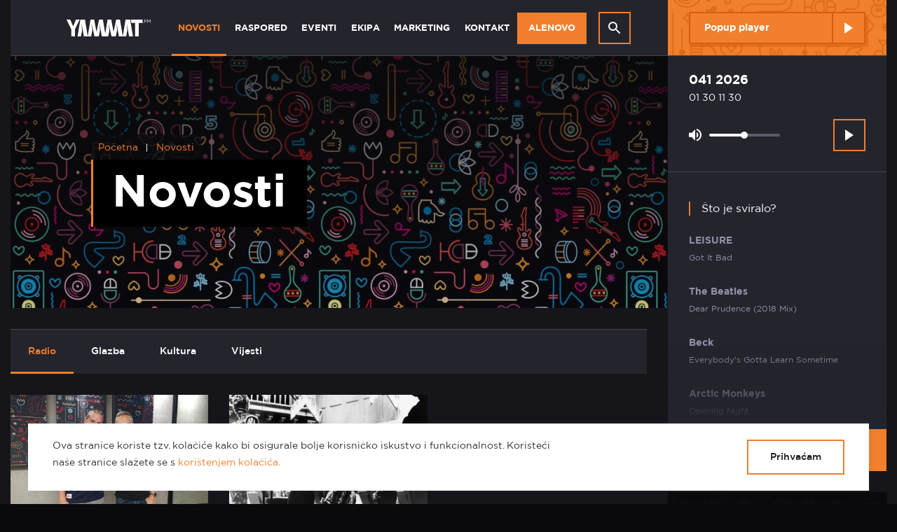

--- FILE ---
content_type: text/html; charset=UTF-8
request_url: https://www.yammat.fm/novosti/page/20/
body_size: 12449
content:
<!doctype html>
<html lang="en-US">
<head>
        <!-- Google Tag Manager -->
        <!-- End Google Tag Manager -->

    <meta http-equiv="Content-Type" content="text/html; charset=utf-8" />
    <meta name="viewport" content="width=device-width, initial-scale=1">

    <meta name="viewport" content="width=device-width, initial-scale=1, maximum-scale=1">
	
	<link rel="shortcut icon" href="/favicon.ico"> 
		<link rel="icon" type="image/png" sizes="16x16" href="https://www.yammat.fm/wp-content/themes/yammat/src/img/favicon/16x16.png">
	<link rel="icon" type="image/png" sizes="32x32" href="https://www.yammat.fm/wp-content/themes/yammat/src/img/favicon/32x32.png">
	<link rel="icon" type="image/png" sizes="58x58" href="https://www.yammat.fm/wp-content/themes/yammat/src/img/favicon/58x58.png">
	<link rel="icon" type="image/png" sizes="76x76" href="https://www.yammat.fm/wp-content/themes/yammat/src/img/favicon/76x76.png">
	<link rel="icon" type="image/png" sizes="80x80" href="https://www.yammat.fm/wp-content/themes/yammat/src/img/favicon/80x80.png">
	<link rel="icon" type="image/png" sizes="87x87" href="https://www.yammat.fm/wp-content/themes/yammat/src/img/favicon/87x87.png">
	<link rel="icon" type="image/png" sizes="120x120" href="https://www.yammat.fm/wp-content/themes/yammat/src/img/favicon/120x120.png">
	<link rel="icon" type="image/png" sizes="152x152" href="https://www.yammat.fm/wp-content/themes/yammat/src/img/favicon/152x152.png">
	<link rel="apple-touch-icon" sizes="180x180" href="https://www.yammat.fm/wp-content/themes/yammat/src/img/favicon/180x180.png">
	<link rel="icon" type="image/png" sizes="192x192" href="https://www.yammat.fm/wp-content/themes/yammat/src/img/favicon/192x192.png">
	<link rel="icon" type="image/png" sizes="1024x1024" href="https://www.yammat.fm/wp-content/themes/yammat/src/img/favicon/1024x1024.png">
	
    <meta name="msapplication-TileImage" content="apple-touch-icon.png"><!--favicon_144.png-->
	
    <meta name="application-name" content="Yammat FM"/>
	
            <meta name="theme-color" content="#F17F2C">
    	<meta name="msapplication-TileColor" content="#F17F2C">
    	<meta name="msapplication-navbutton-color" content="#F17F2C">
    	<meta name="apple-mobile-web-app-status-bar-style" content="#F17F2C">
    	
    <meta name='robots' content='index, follow, max-image-preview:large, max-snippet:-1, max-video-preview:-1' />

	<!-- This site is optimized with the Yoast SEO plugin v23.6 - https://yoast.com/wordpress/plugins/seo/ -->
	<title>Novosti - Yammat FM</title>
	<link rel="canonical" href="https://www.yammat.fm/novosti/" />
	<meta property="og:locale" content="en_US" />
	<meta property="og:type" content="article" />
	<meta property="og:title" content="Novosti - Yammat FM" />
	<meta property="og:url" content="https://www.yammat.fm/novosti/" />
	<meta property="og:site_name" content="Yammat FM" />
	<meta name="twitter:card" content="summary_large_image" />
	<script type="application/ld+json" class="yoast-schema-graph">{"@context":"https://schema.org","@graph":[{"@type":"WebPage","@id":"https://www.yammat.fm/novosti/","url":"https://www.yammat.fm/novosti/","name":"Novosti - Yammat FM","isPartOf":{"@id":"https://www.yammat.fm/#website"},"datePublished":"2018-10-23T14:28:35+00:00","dateModified":"2018-10-23T14:28:35+00:00","inLanguage":"en-US","potentialAction":[{"@type":"ReadAction","target":["https://www.yammat.fm/novosti/"]}]},{"@type":"WebSite","@id":"https://www.yammat.fm/#website","url":"https://www.yammat.fm/","name":"Yammat FM","description":"Sve što trebate čuti","potentialAction":[{"@type":"SearchAction","target":{"@type":"EntryPoint","urlTemplate":"https://www.yammat.fm/?s={search_term_string}"},"query-input":{"@type":"PropertyValueSpecification","valueRequired":true,"valueName":"search_term_string"}}],"inLanguage":"en-US"}]}</script>
	<!-- / Yoast SEO plugin. -->


<script type="text/javascript">
/* <![CDATA[ */
window._wpemojiSettings = {"baseUrl":"https:\/\/s.w.org\/images\/core\/emoji\/15.0.3\/72x72\/","ext":".png","svgUrl":"https:\/\/s.w.org\/images\/core\/emoji\/15.0.3\/svg\/","svgExt":".svg","source":{"concatemoji":"https:\/\/www.yammat.fm\/wp-includes\/js\/wp-emoji-release.min.js?ver=6.6.2"}};
/*! This file is auto-generated */
!function(i,n){var o,s,e;function c(e){try{var t={supportTests:e,timestamp:(new Date).valueOf()};sessionStorage.setItem(o,JSON.stringify(t))}catch(e){}}function p(e,t,n){e.clearRect(0,0,e.canvas.width,e.canvas.height),e.fillText(t,0,0);var t=new Uint32Array(e.getImageData(0,0,e.canvas.width,e.canvas.height).data),r=(e.clearRect(0,0,e.canvas.width,e.canvas.height),e.fillText(n,0,0),new Uint32Array(e.getImageData(0,0,e.canvas.width,e.canvas.height).data));return t.every(function(e,t){return e===r[t]})}function u(e,t,n){switch(t){case"flag":return n(e,"\ud83c\udff3\ufe0f\u200d\u26a7\ufe0f","\ud83c\udff3\ufe0f\u200b\u26a7\ufe0f")?!1:!n(e,"\ud83c\uddfa\ud83c\uddf3","\ud83c\uddfa\u200b\ud83c\uddf3")&&!n(e,"\ud83c\udff4\udb40\udc67\udb40\udc62\udb40\udc65\udb40\udc6e\udb40\udc67\udb40\udc7f","\ud83c\udff4\u200b\udb40\udc67\u200b\udb40\udc62\u200b\udb40\udc65\u200b\udb40\udc6e\u200b\udb40\udc67\u200b\udb40\udc7f");case"emoji":return!n(e,"\ud83d\udc26\u200d\u2b1b","\ud83d\udc26\u200b\u2b1b")}return!1}function f(e,t,n){var r="undefined"!=typeof WorkerGlobalScope&&self instanceof WorkerGlobalScope?new OffscreenCanvas(300,150):i.createElement("canvas"),a=r.getContext("2d",{willReadFrequently:!0}),o=(a.textBaseline="top",a.font="600 32px Arial",{});return e.forEach(function(e){o[e]=t(a,e,n)}),o}function t(e){var t=i.createElement("script");t.src=e,t.defer=!0,i.head.appendChild(t)}"undefined"!=typeof Promise&&(o="wpEmojiSettingsSupports",s=["flag","emoji"],n.supports={everything:!0,everythingExceptFlag:!0},e=new Promise(function(e){i.addEventListener("DOMContentLoaded",e,{once:!0})}),new Promise(function(t){var n=function(){try{var e=JSON.parse(sessionStorage.getItem(o));if("object"==typeof e&&"number"==typeof e.timestamp&&(new Date).valueOf()<e.timestamp+604800&&"object"==typeof e.supportTests)return e.supportTests}catch(e){}return null}();if(!n){if("undefined"!=typeof Worker&&"undefined"!=typeof OffscreenCanvas&&"undefined"!=typeof URL&&URL.createObjectURL&&"undefined"!=typeof Blob)try{var e="postMessage("+f.toString()+"("+[JSON.stringify(s),u.toString(),p.toString()].join(",")+"));",r=new Blob([e],{type:"text/javascript"}),a=new Worker(URL.createObjectURL(r),{name:"wpTestEmojiSupports"});return void(a.onmessage=function(e){c(n=e.data),a.terminate(),t(n)})}catch(e){}c(n=f(s,u,p))}t(n)}).then(function(e){for(var t in e)n.supports[t]=e[t],n.supports.everything=n.supports.everything&&n.supports[t],"flag"!==t&&(n.supports.everythingExceptFlag=n.supports.everythingExceptFlag&&n.supports[t]);n.supports.everythingExceptFlag=n.supports.everythingExceptFlag&&!n.supports.flag,n.DOMReady=!1,n.readyCallback=function(){n.DOMReady=!0}}).then(function(){return e}).then(function(){var e;n.supports.everything||(n.readyCallback(),(e=n.source||{}).concatemoji?t(e.concatemoji):e.wpemoji&&e.twemoji&&(t(e.twemoji),t(e.wpemoji)))}))}((window,document),window._wpemojiSettings);
/* ]]> */
</script>
<style id='wp-emoji-styles-inline-css' type='text/css'>

	img.wp-smiley, img.emoji {
		display: inline !important;
		border: none !important;
		box-shadow: none !important;
		height: 1em !important;
		width: 1em !important;
		margin: 0 0.07em !important;
		vertical-align: -0.1em !important;
		background: none !important;
		padding: 0 !important;
	}
</style>
<link rel='stylesheet' id='wp-block-library-css' href='https://www.yammat.fm/wp-includes/css/dist/block-library/style.min.css?ver=6.6.2' type='text/css' media='all' />
<style id='classic-theme-styles-inline-css' type='text/css'>
/*! This file is auto-generated */
.wp-block-button__link{color:#fff;background-color:#32373c;border-radius:9999px;box-shadow:none;text-decoration:none;padding:calc(.667em + 2px) calc(1.333em + 2px);font-size:1.125em}.wp-block-file__button{background:#32373c;color:#fff;text-decoration:none}
</style>
<style id='global-styles-inline-css' type='text/css'>
:root{--wp--preset--aspect-ratio--square: 1;--wp--preset--aspect-ratio--4-3: 4/3;--wp--preset--aspect-ratio--3-4: 3/4;--wp--preset--aspect-ratio--3-2: 3/2;--wp--preset--aspect-ratio--2-3: 2/3;--wp--preset--aspect-ratio--16-9: 16/9;--wp--preset--aspect-ratio--9-16: 9/16;--wp--preset--color--black: #000000;--wp--preset--color--cyan-bluish-gray: #abb8c3;--wp--preset--color--white: #ffffff;--wp--preset--color--pale-pink: #f78da7;--wp--preset--color--vivid-red: #cf2e2e;--wp--preset--color--luminous-vivid-orange: #ff6900;--wp--preset--color--luminous-vivid-amber: #fcb900;--wp--preset--color--light-green-cyan: #7bdcb5;--wp--preset--color--vivid-green-cyan: #00d084;--wp--preset--color--pale-cyan-blue: #8ed1fc;--wp--preset--color--vivid-cyan-blue: #0693e3;--wp--preset--color--vivid-purple: #9b51e0;--wp--preset--gradient--vivid-cyan-blue-to-vivid-purple: linear-gradient(135deg,rgba(6,147,227,1) 0%,rgb(155,81,224) 100%);--wp--preset--gradient--light-green-cyan-to-vivid-green-cyan: linear-gradient(135deg,rgb(122,220,180) 0%,rgb(0,208,130) 100%);--wp--preset--gradient--luminous-vivid-amber-to-luminous-vivid-orange: linear-gradient(135deg,rgba(252,185,0,1) 0%,rgba(255,105,0,1) 100%);--wp--preset--gradient--luminous-vivid-orange-to-vivid-red: linear-gradient(135deg,rgba(255,105,0,1) 0%,rgb(207,46,46) 100%);--wp--preset--gradient--very-light-gray-to-cyan-bluish-gray: linear-gradient(135deg,rgb(238,238,238) 0%,rgb(169,184,195) 100%);--wp--preset--gradient--cool-to-warm-spectrum: linear-gradient(135deg,rgb(74,234,220) 0%,rgb(151,120,209) 20%,rgb(207,42,186) 40%,rgb(238,44,130) 60%,rgb(251,105,98) 80%,rgb(254,248,76) 100%);--wp--preset--gradient--blush-light-purple: linear-gradient(135deg,rgb(255,206,236) 0%,rgb(152,150,240) 100%);--wp--preset--gradient--blush-bordeaux: linear-gradient(135deg,rgb(254,205,165) 0%,rgb(254,45,45) 50%,rgb(107,0,62) 100%);--wp--preset--gradient--luminous-dusk: linear-gradient(135deg,rgb(255,203,112) 0%,rgb(199,81,192) 50%,rgb(65,88,208) 100%);--wp--preset--gradient--pale-ocean: linear-gradient(135deg,rgb(255,245,203) 0%,rgb(182,227,212) 50%,rgb(51,167,181) 100%);--wp--preset--gradient--electric-grass: linear-gradient(135deg,rgb(202,248,128) 0%,rgb(113,206,126) 100%);--wp--preset--gradient--midnight: linear-gradient(135deg,rgb(2,3,129) 0%,rgb(40,116,252) 100%);--wp--preset--font-size--small: 13px;--wp--preset--font-size--medium: 20px;--wp--preset--font-size--large: 36px;--wp--preset--font-size--x-large: 42px;--wp--preset--spacing--20: 0.44rem;--wp--preset--spacing--30: 0.67rem;--wp--preset--spacing--40: 1rem;--wp--preset--spacing--50: 1.5rem;--wp--preset--spacing--60: 2.25rem;--wp--preset--spacing--70: 3.38rem;--wp--preset--spacing--80: 5.06rem;--wp--preset--shadow--natural: 6px 6px 9px rgba(0, 0, 0, 0.2);--wp--preset--shadow--deep: 12px 12px 50px rgba(0, 0, 0, 0.4);--wp--preset--shadow--sharp: 6px 6px 0px rgba(0, 0, 0, 0.2);--wp--preset--shadow--outlined: 6px 6px 0px -3px rgba(255, 255, 255, 1), 6px 6px rgba(0, 0, 0, 1);--wp--preset--shadow--crisp: 6px 6px 0px rgba(0, 0, 0, 1);}:where(.is-layout-flex){gap: 0.5em;}:where(.is-layout-grid){gap: 0.5em;}body .is-layout-flex{display: flex;}.is-layout-flex{flex-wrap: wrap;align-items: center;}.is-layout-flex > :is(*, div){margin: 0;}body .is-layout-grid{display: grid;}.is-layout-grid > :is(*, div){margin: 0;}:where(.wp-block-columns.is-layout-flex){gap: 2em;}:where(.wp-block-columns.is-layout-grid){gap: 2em;}:where(.wp-block-post-template.is-layout-flex){gap: 1.25em;}:where(.wp-block-post-template.is-layout-grid){gap: 1.25em;}.has-black-color{color: var(--wp--preset--color--black) !important;}.has-cyan-bluish-gray-color{color: var(--wp--preset--color--cyan-bluish-gray) !important;}.has-white-color{color: var(--wp--preset--color--white) !important;}.has-pale-pink-color{color: var(--wp--preset--color--pale-pink) !important;}.has-vivid-red-color{color: var(--wp--preset--color--vivid-red) !important;}.has-luminous-vivid-orange-color{color: var(--wp--preset--color--luminous-vivid-orange) !important;}.has-luminous-vivid-amber-color{color: var(--wp--preset--color--luminous-vivid-amber) !important;}.has-light-green-cyan-color{color: var(--wp--preset--color--light-green-cyan) !important;}.has-vivid-green-cyan-color{color: var(--wp--preset--color--vivid-green-cyan) !important;}.has-pale-cyan-blue-color{color: var(--wp--preset--color--pale-cyan-blue) !important;}.has-vivid-cyan-blue-color{color: var(--wp--preset--color--vivid-cyan-blue) !important;}.has-vivid-purple-color{color: var(--wp--preset--color--vivid-purple) !important;}.has-black-background-color{background-color: var(--wp--preset--color--black) !important;}.has-cyan-bluish-gray-background-color{background-color: var(--wp--preset--color--cyan-bluish-gray) !important;}.has-white-background-color{background-color: var(--wp--preset--color--white) !important;}.has-pale-pink-background-color{background-color: var(--wp--preset--color--pale-pink) !important;}.has-vivid-red-background-color{background-color: var(--wp--preset--color--vivid-red) !important;}.has-luminous-vivid-orange-background-color{background-color: var(--wp--preset--color--luminous-vivid-orange) !important;}.has-luminous-vivid-amber-background-color{background-color: var(--wp--preset--color--luminous-vivid-amber) !important;}.has-light-green-cyan-background-color{background-color: var(--wp--preset--color--light-green-cyan) !important;}.has-vivid-green-cyan-background-color{background-color: var(--wp--preset--color--vivid-green-cyan) !important;}.has-pale-cyan-blue-background-color{background-color: var(--wp--preset--color--pale-cyan-blue) !important;}.has-vivid-cyan-blue-background-color{background-color: var(--wp--preset--color--vivid-cyan-blue) !important;}.has-vivid-purple-background-color{background-color: var(--wp--preset--color--vivid-purple) !important;}.has-black-border-color{border-color: var(--wp--preset--color--black) !important;}.has-cyan-bluish-gray-border-color{border-color: var(--wp--preset--color--cyan-bluish-gray) !important;}.has-white-border-color{border-color: var(--wp--preset--color--white) !important;}.has-pale-pink-border-color{border-color: var(--wp--preset--color--pale-pink) !important;}.has-vivid-red-border-color{border-color: var(--wp--preset--color--vivid-red) !important;}.has-luminous-vivid-orange-border-color{border-color: var(--wp--preset--color--luminous-vivid-orange) !important;}.has-luminous-vivid-amber-border-color{border-color: var(--wp--preset--color--luminous-vivid-amber) !important;}.has-light-green-cyan-border-color{border-color: var(--wp--preset--color--light-green-cyan) !important;}.has-vivid-green-cyan-border-color{border-color: var(--wp--preset--color--vivid-green-cyan) !important;}.has-pale-cyan-blue-border-color{border-color: var(--wp--preset--color--pale-cyan-blue) !important;}.has-vivid-cyan-blue-border-color{border-color: var(--wp--preset--color--vivid-cyan-blue) !important;}.has-vivid-purple-border-color{border-color: var(--wp--preset--color--vivid-purple) !important;}.has-vivid-cyan-blue-to-vivid-purple-gradient-background{background: var(--wp--preset--gradient--vivid-cyan-blue-to-vivid-purple) !important;}.has-light-green-cyan-to-vivid-green-cyan-gradient-background{background: var(--wp--preset--gradient--light-green-cyan-to-vivid-green-cyan) !important;}.has-luminous-vivid-amber-to-luminous-vivid-orange-gradient-background{background: var(--wp--preset--gradient--luminous-vivid-amber-to-luminous-vivid-orange) !important;}.has-luminous-vivid-orange-to-vivid-red-gradient-background{background: var(--wp--preset--gradient--luminous-vivid-orange-to-vivid-red) !important;}.has-very-light-gray-to-cyan-bluish-gray-gradient-background{background: var(--wp--preset--gradient--very-light-gray-to-cyan-bluish-gray) !important;}.has-cool-to-warm-spectrum-gradient-background{background: var(--wp--preset--gradient--cool-to-warm-spectrum) !important;}.has-blush-light-purple-gradient-background{background: var(--wp--preset--gradient--blush-light-purple) !important;}.has-blush-bordeaux-gradient-background{background: var(--wp--preset--gradient--blush-bordeaux) !important;}.has-luminous-dusk-gradient-background{background: var(--wp--preset--gradient--luminous-dusk) !important;}.has-pale-ocean-gradient-background{background: var(--wp--preset--gradient--pale-ocean) !important;}.has-electric-grass-gradient-background{background: var(--wp--preset--gradient--electric-grass) !important;}.has-midnight-gradient-background{background: var(--wp--preset--gradient--midnight) !important;}.has-small-font-size{font-size: var(--wp--preset--font-size--small) !important;}.has-medium-font-size{font-size: var(--wp--preset--font-size--medium) !important;}.has-large-font-size{font-size: var(--wp--preset--font-size--large) !important;}.has-x-large-font-size{font-size: var(--wp--preset--font-size--x-large) !important;}
:where(.wp-block-post-template.is-layout-flex){gap: 1.25em;}:where(.wp-block-post-template.is-layout-grid){gap: 1.25em;}
:where(.wp-block-columns.is-layout-flex){gap: 2em;}:where(.wp-block-columns.is-layout-grid){gap: 2em;}
:root :where(.wp-block-pullquote){font-size: 1.5em;line-height: 1.6;}
</style>
<link rel='stylesheet' id='app-css-css' href='https://www.yammat.fm/wp-content/themes/yammat/dist/css/master.css?ver=11' type='text/css' media='all' />
<script type="text/javascript" src="https://www.yammat.fm/wp-content/themes/yammat/dist/js/head.js?ver=6.6.2" id="app-head-js"></script>
<script type="text/javascript" id="afp_script-js-extra">
/* <![CDATA[ */
var afp_vars = {"afp_nonce":"6d506780eb","afp_ajax_url":"https:\/\/www.yammat.fm\/wp-admin\/admin-ajax.php"};
/* ]]> */
</script>
<link rel="https://api.w.org/" href="https://www.yammat.fm/wp-json/" /><link rel="alternate" title="JSON" type="application/json" href="https://www.yammat.fm/wp-json/wp/v2/pages/79" /><meta name="generator" content="WordPress 6.6.2" />
<link rel='shortlink' href='https://www.yammat.fm/?p=79' />
<link rel="alternate" title="oEmbed (JSON)" type="application/json+oembed" href="https://www.yammat.fm/wp-json/oembed/1.0/embed?url=https%3A%2F%2Fwww.yammat.fm%2Fnovosti%2F" />
<link rel="alternate" title="oEmbed (XML)" type="text/xml+oembed" href="https://www.yammat.fm/wp-json/oembed/1.0/embed?url=https%3A%2F%2Fwww.yammat.fm%2Fnovosti%2F&#038;format=xml" />
<style type="text/css">.recentcomments a{display:inline !important;padding:0 !important;margin:0 !important;}</style><link rel="icon" href="https://www.yammat.fm/wp-content/uploads/2019/06/cropped-yammat_eu-150x150.jpeg" sizes="32x32" />
<link rel="icon" href="https://www.yammat.fm/wp-content/uploads/2019/06/cropped-yammat_eu-300x300.jpeg" sizes="192x192" />
<link rel="apple-touch-icon" href="https://www.yammat.fm/wp-content/uploads/2019/06/cropped-yammat_eu-300x300.jpeg" />
<meta name="msapplication-TileImage" content="https://www.yammat.fm/wp-content/uploads/2019/06/cropped-yammat_eu-300x300.jpeg" />
		<style type="text/css" id="wp-custom-css">
			.nav__logo-img {
	width: 120px;
	margin-left: 40px;
}
@media only screen and (max-width: 700px) {
.nav__logo-img {
	width: 120px;
	margin-left: 60px;
}
}		</style>
		

    
    <!-- Facebook Pixel Code -->
        <!-- DO NOT MODIFY -->
    <!-- End Facebook Pixel Code -->    </head>
<body class="paged page-template page-template-page-novosti page-template-page-novosti-php page page-id-79 page-parent paged-20 page-paged-20 novosti sidebar-primary">

<!-- Global site tag (gtag.js) - Google Analytics -->
<script src="https://www.googletagmanager.com/gtag/js?id=UA-159334845-1"></script>
<script>
    window.dataLayer = window.dataLayer || [];
    function gtag() { dataLayer.push(arguments); }
    gtag('js', new Date());

    gtag('config', 'UA-159334845-1');
</script>


<div class="site-wrapper">
	<!-- Header -->
	<header class="header">

	<div class="container">
		<nav class="nav">

			<div class="nav__mobile-layout">
				<div class="nav__mobile-left">
					<a href="/" class="nav__btn-toggle">
						<svg width="60" height="60" class="nav__btn-svg">
							<path class="top" d="M 17 23 h 26 v 2 H 17 z"/>
							<path class="mid" d="M 17 29 h 26 v 2 H 17 z"/>
							<path class="bot" d="M 17 35 h 26 v 2 H 17 z"/>
						</svg>

											</a>
					<a href="/" class="nav__logo">

						<img src="/wp-content/themes/yammat/src/svg/yammat-logo-m.svg" class="nav__logo-img d-lg-none">
						<img src="/wp-content/themes/yammat/src/svg/yammat-logo-d.svg" class="nav__logo-img d-none d-lg-block">



						
												
					</a>
				</div>

				<div class="nav__mobile-right">
															<div class="nav__mobile-ticker">
						<div class="nav__ticker-wrapper">
							<p class="nav__ticker-artist paragraph">041 2026 </p>
							<p class="nav__ticker-song paragraph"> 01 30 11 30</p>
						</div>
					</div>
					<a href="#" class="nav__play">
						<span class="stream-controls__btn-play"></span>
					</a>
									</div>
			</div>

			<div class="nav__desktop-layout">
				<div class="row">
					<div class="col-lg-9 col-xl-9">
						<div class="row justify-content-xl-center">
							<div class="col-xl-10">
								<div class="nav__mobile-wrapper">
									<ul class="menu__list uList">
																			<li class="menu__item">
											<a class="menu__link  menu-item menu-item-type-post_type menu-item-object-page current-menu-item page_item page-item-79 current_page_item menu-item-81 menu-item-has-children" href="https://www.yammat.fm/novosti/">Novosti</a>
																						<span class="dropdown__indicator"></span>
											<ul class="menu__list-level2 uList">
																								<li class="menu__item-level2">
													<a class="menu__link-level2  menu-item menu-item-type-post_type menu-item-object-page menu-item-165" href="https://www.yammat.fm/novosti/radio/">Radio</a> 												</li>
																								<li class="menu__item-level2">
													<a class="menu__link-level2  menu-item menu-item-type-post_type menu-item-object-page menu-item-166" href="https://www.yammat.fm/novosti/glazba/">Glazba</a> 												</li>
																								<li class="menu__item-level2">
													<a class="menu__link-level2  menu-item menu-item-type-post_type menu-item-object-page menu-item-162" href="https://www.yammat.fm/novosti/kultura/">Kultura</a> 												</li>
																								<li class="menu__item-level2">
													<a class="menu__link-level2  menu-item menu-item-type-post_type menu-item-object-page menu-item-164" href="https://www.yammat.fm/novosti/vijesti/">Vijesti</a> 												</li>
																							</ul>
																					</li>
																			<li class="menu__item">
											<a class="menu__link  menu-item menu-item-type-post_type menu-item-object-page menu-item-84 menu-item-has-children" href="https://www.yammat.fm/raspored/">Raspored</a>
																						<span class="dropdown__indicator"></span>
											<ul class="menu__list-level2 uList">
																								<li class="menu__item-level2">
													<a class="menu__link-level2  menu-item menu-item-type-post_type menu-item-object-page menu-item-1013" href="https://www.yammat.fm/raspored/program/">Program</a> 												</li>
																								<li class="menu__item-level2">
													<a class="menu__link-level2  menu-item menu-item-type-post_type menu-item-object-page menu-item-1012" href="https://www.yammat.fm/raspored/emisije/">Emisije</a> 												</li>
																							</ul>
																					</li>
																			<li class="menu__item">
											<a class="menu__link  menu-item menu-item-type-post_type menu-item-object-page menu-item-90 menu-item-has-children" href="https://www.yammat.fm/eventi/">Eventi</a>
																						<span class="dropdown__indicator"></span>
											<ul class="menu__list-level2 uList">
																								<li class="menu__item-level2">
													<a class="menu__link-level2  menu-item menu-item-type-post_type menu-item-object-page menu-item-1006" href="https://www.yammat.fm/eventi/yammatovo/">Yammatovo</a> 												</li>
																								<li class="menu__item-level2">
													<a class="menu__link-level2  menu-item menu-item-type-post_type menu-item-object-page menu-item-1005" href="https://www.yammat.fm/eventi/yammat-loves/">Yammat loves</a> 												</li>
																								<li class="menu__item-level2">
													<a class="menu__link-level2  menu-item menu-item-type-post_type menu-item-object-page menu-item-1003" href="https://www.yammat.fm/eventi/blender/">Blender</a> 												</li>
																								<li class="menu__item-level2">
													<a class="menu__link-level2  menu-item menu-item-type-post_type menu-item-object-page menu-item-1004" href="https://www.yammat.fm/ostalo/">Ostalo</a> 												</li>
																							</ul>
																					</li>
																			<li class="menu__item">
											<a class="menu__link  menu-item menu-item-type-post_type menu-item-object-page menu-item-82 menu-item-has-children" href="https://www.yammat.fm/ekipa/">Ekipa</a>
																						<span class="dropdown__indicator"></span>
											<ul class="menu__list-level2 uList">
																								<li class="menu__item-level2">
													<a class="menu__link-level2  menu-item menu-item-type-post_type menu-item-object-page menu-item-143" href="https://www.yammat.fm/ekipa/o-nama/">O nama</a> 												</li>
																								<li class="menu__item-level2">
													<a class="menu__link-level2  menu-item menu-item-type-post_type menu-item-object-page menu-item-146" href="https://www.yammat.fm/ekipa/voditelji/">Voditelji</a> 												</li>
																								<li class="menu__item-level2">
													<a class="menu__link-level2  menu-item menu-item-type-post_type menu-item-object-page menu-item-145" href="https://www.yammat.fm/ekipa/novinari/">Novinari</a> 												</li>
																							</ul>
																					</li>
																			<li class="menu__item">
											<a class="menu__link  menu-item menu-item-type-post_type menu-item-object-page menu-item-89 menu-item-has-children" href="https://www.yammat.fm/marketing/">Marketing</a>
																						<span class="dropdown__indicator"></span>
											<ul class="menu__list-level2 uList">
																								<li class="menu__item-level2">
													<a class="menu__link-level2  menu-item menu-item-type-post_type menu-item-object-page menu-item-1010" href="https://www.yammat.fm/marketing/marketing/">Marketing</a> 												</li>
																								<li class="menu__item-level2">
													<a class="menu__link-level2  menu-item menu-item-type-post_type menu-item-object-page menu-item-1011" href="https://www.yammat.fm/marketing/projekti/">EU PROJEKTI</a> 												</li>
																							</ul>
																					</li>
																			<li class="menu__item">
											<a class="menu__link  menu-item menu-item-type-post_type menu-item-object-page menu-item-83 menu-item-has-children" href="https://www.yammat.fm/kontakt/">Kontakt</a>
																						<span class="dropdown__indicator"></span>
											<ul class="menu__list-level2 uList">
																								<li class="menu__item-level2">
													<a class="menu__link-level2  menu-item menu-item-type-post_type menu-item-object-page menu-item-1007" href="https://www.yammat.fm/kontakt/impressum/">Impressum</a> 												</li>
																								<li class="menu__item-level2">
													<a class="menu__link-level2  menu-item menu-item-type-post_type menu-item-object-page menu-item-1008" href="https://www.yammat.fm/kontakt/kontakt-info/">Kontakt info</a> 												</li>
																							</ul>
																					</li>
																			<li class="menu__item">
											<a class="highligh-link menu__link" href="/alenovo">
												Alenovo
											</a>
										</li>

										<li class="menu__item search-box-toggle">
											<a class="search__btn" href="#">
												<span class="search__btn-icon"></span>
											</a>
										</li>
									</ul>

									<div class="search__form-holder">
																					<form role="search" method="get" class="search-form" action="https://www.yammat.fm/">
				<label>
					<span class="screen-reader-text">Search for:</span>
					<input type="search" class="search-field" placeholder="Search &hellip;" value="" name="s" />
				</label>
				<input type="submit" class="search-submit" value="Search" />
			</form>
																			</div>
								</div>

							</div>
						</div>
					</div>
				</div>
			</div>
		</nav>
	</div>

</header>

	
	<main class="l-main">
		<div class="container">
			<div class="row no-gutters">
				<div class="col-12 col-lg-9">
					<section class="l-content">

						<section class="l-content-head">
							<div class="page-hero">

								<div class="page-hero__media">
										<picture>
																					<img src="/wp-content/themes/yammat/src/img/gfx/cover-default.jpg" alt="yammat header background"  class="page-hero__image" />
																				</picture>
										<div class="page-hero__overlay"></div>
									</div>


																<div class="breadcrumb">
									<ul class="breadcrumb__list">
										<li class="breadcrumb__item">
											<a href="/" class="breadcrumb__link">Početna</a>
										</li>
																				<li class="breadcrumb__item">
											<a href="/novosti/" class="breadcrumb__link">Novosti</a>
										</li>
																			</ul>
								</div>
								<h1 class="page-hero__title">
																																																			Novosti 
																			 
								</h1>
								
							</div>
						</section>

						<section class="l-content-body">

							<nav class="category-menu">
								<ul class="category-menu__list">
                                									<li class="category-menu__item">
										<a href="/novosti/radio" class="category-menu__link --current">
                                            Radio
                                        </a>
									</li>
                                									<li class="category-menu__item">
										<a href="/novosti/glazba" class="category-menu__link ">
                                            Glazba
                                        </a>
									</li>
                                									<li class="category-menu__item">
										<a href="/novosti/kultura" class="category-menu__link ">
                                            Kultura
                                        </a>
									</li>
                                									<li class="category-menu__item">
										<a href="/novosti/vijesti" class="category-menu__link ">
                                            Vijesti
                                        </a>
									</li>
                                								</ul>
							</nav>

							<div class="news-block">
                                                        								<div class="row row_1">
                                                                									<div class="col-12 col-md-4">
										<a href="/novosti/bizarni-euro" class="news-link js-equal-height">
											<div class="news-link__media">
												<div class="news-link__bg-img news-link__bg-img" style="background-image: url(https://www.yammat.fm/wp-content/uploads/2021/06/198917148_4105527016207607_7078402550210396088_n-1.jpg)">
												</div>
											</div>

											<h2 class="news-link__title">
												Bizarni EURO
											</h2>
										</a>
									</div>
                                                                                                									<div class="col-12 col-md-4">
										<a href="/novosti/sto-je-film-bez-glazbe" class="news-link js-equal-height">
											<div class="news-link__media">
												<div class="news-link__bg-img news-link__bg-img" style="background-image: url(https://www.yammat.fm/wp-content/uploads/2021/06/film.jpg)">
												</div>
											</div>

											<h2 class="news-link__title">
												Što je film bez glazbe&#8230;
											</h2>
										</a>
									</div>
                                                                                                									<div class="col-12 col-md-4">
										<a href="/novosti/promjene-koje-dolaze" class="news-link js-equal-height">
											<div class="news-link__media">
												<div class="news-link__bg-img news-link__bg-img" style="background-image: url(https://www.yammat.fm/wp-content/uploads/2021/06/alex-kramarevsky-FQ_9nTEPR54-unsplash.jpg)">
												</div>
											</div>

											<h2 class="news-link__title">
												Promjene koje dolaze
											</h2>
										</a>
									</div>
                                                                                                </div>
                            								<div class="row row_2">
                                                                									<div class="col-12 col-md-4">
										<a href="/novosti/yaya-agata-apolonija" class="news-link js-equal-height">
											<div class="news-link__media">
												<div class="news-link__bg-img news-link__bg-img" style="background-image: url(https://www.yammat.fm/wp-content/uploads/2021/06/DSC_5731.jpg)">
												</div>
											</div>

											<h2 class="news-link__title">
												Yaya &#038; Agata &#038; Apolonija
											</h2>
										</a>
									</div>
                                                                                                									<div class="col-12 col-md-4">
										<a href="/novosti/maske-jos-nece-pasti" class="news-link js-equal-height">
											<div class="news-link__media">
												<div class="news-link__bg-img news-link__bg-img" style="background-image: url(https://www.yammat.fm/wp-content/uploads/2021/06/kaic-kropani.jpg)">
												</div>
											</div>

											<h2 class="news-link__title">
												Maske još neće pasti
											</h2>
										</a>
									</div>
                                                                                                									<div class="col-12 col-md-4">
										<a href="/novosti/sve-o-anne" class="news-link js-equal-height">
											<div class="news-link__media">
												<div class="news-link__bg-img news-link__bg-img" style="background-image: url(https://www.yammat.fm/wp-content/uploads/2021/06/canva-photo-editor.png)">
												</div>
											</div>

											<h2 class="news-link__title">
												Sve o Anne
											</h2>
										</a>
									</div>
                                                                                                </div>
                            								<div class="row row_3">
                                                                									<div class="col-12 col-md-4">
										<a href="/novosti/60-otkucaja-u-rijeci" class="news-link js-equal-height">
											<div class="news-link__media">
												<div class="news-link__bg-img news-link__bg-img" style="background-image: url(https://www.yammat.fm/wp-content/uploads/2021/06/Yammat_loves_Europe_IG_post_60_otkucaja_1080x1080px_RIJEKA.jpg)">
												</div>
											</div>

											<h2 class="news-link__title">
												60 otkucaja u Rijeci
											</h2>
										</a>
									</div>
                                                                                                									<div class="col-12 col-md-4">
										<a href="/novosti/prljavo-prljavije-najprljavije" class="news-link js-equal-height">
											<div class="news-link__media">
												<div class="news-link__bg-img news-link__bg-img" style="background-image: url(https://www.yammat.fm/wp-content/uploads/2021/05/jasmin.jpg)">
												</div>
											</div>

											<h2 class="news-link__title">
												Prljavo, prljavije, najprljavije
											</h2>
										</a>
									</div>
                                                                                                									<div class="col-12 col-md-4">
										<a href="/novosti/yammat-ponovo-na-dab" class="news-link js-equal-height">
											<div class="news-link__media">
												<div class="news-link__bg-img news-link__bg-img" style="background-image: url(https://www.yammat.fm/wp-content/uploads/2021/05/dab.jpg)">
												</div>
											</div>

											<h2 class="news-link__title">
												Yammat ponovo na DAB+
											</h2>
										</a>
									</div>
                                                                                                </div>
                            								<div class="row row_4">
                                                                									<div class="col-12 col-md-4">
										<a href="/novosti/zagreb-nakon-izbora-bit-ce-tesko" class="news-link js-equal-height">
											<div class="news-link__media">
												<div class="news-link__bg-img news-link__bg-img" style="background-image: url(https://www.yammat.fm/wp-content/uploads/2021/05/djurdjica.jpg)">
												</div>
											</div>

											<h2 class="news-link__title">
												Zagreb nakon izbora? Bit će teško.
											</h2>
										</a>
									</div>
                                                                                                                                                                                                                                </div>
                                                        							</div>

							
<div class="tool-pagination ">
	<a href="https://www.yammat.fm/novosti/page/19/" class="btn btn__page btn__page-prev " title="Prev"></a>

	<ul class="pages">
			<li class="pages__item">
					<a href="https://www.yammat.fm/novosti/" class="btn btn__page-link">1</a>
				</li>
			<li class="pages__item">
					<a href="" class="btn btn__page-link">&hellip;</a>
				</li>
			<li class="pages__item">
					<a href="https://www.yammat.fm/novosti/page/17/" class="btn btn__page-link">17</a>
				</li>
			<li class="pages__item">
					<a href="https://www.yammat.fm/novosti/page/18/" class="btn btn__page-link">18</a>
				</li>
			<li class="pages__item">
					<a href="https://www.yammat.fm/novosti/page/19/" class="btn btn__page-link">19</a>
				</li>
			<li class="pages__item">
					<span class="btn btn__page btn__page-current">20</span>
				</li>
			<li class="pages__item">
					<a href="https://www.yammat.fm/novosti/page/21/" class="btn btn__page-link">21</a>
				</li>
			<li class="pages__item">
					<a href="https://www.yammat.fm/novosti/page/22/" class="btn btn__page-link">22</a>
				</li>
			<li class="pages__item">
					<a href="https://www.yammat.fm/novosti/page/23/" class="btn btn__page-link">23</a>
				</li>
			<li class="pages__item">
					<a href="" class="btn btn__page-link">&hellip;</a>
				</li>
			<li class="pages__item">
					<a href="https://www.yammat.fm/novosti/page/31/" class="btn btn__page-link">31</a>
				</li>
		</ul>

	<a href="https://www.yammat.fm/novosti/page/21/" class="btn btn__page btn__page-next " title="Next"></a>

</div>

						</section>
					</section>
				</div>

				<div class="col-12 col-lg-3">
					<section class="l-sidebar">
						<div class="l-sidebar-top js-sidebar-top">

	<div class="popup-block js-popup-block">
		<div onclick="javascript:window.open('/popup','myWindow','status = 1,width=380,height=640,resizable = 0')" class="popup-btn">
			<div class="popup-btn__content">
				<span class="popup-btn__text">Popup player</span>
			</div>
			<div class="popup-btn__play"></div>
		</div>
	</div>

	<div class="stream-block">
		<div class="stream-content">
									<span class="stream-content__title">041 2026 </span>
			<span class="stream-content__artist"> 01 30 11 30</span>
					</div>
		<div class="stream-controls">
			<div class="stream-controls__volume">
				<div class="stream-controls__icon js-audio"></div>
				<div class="stream-controls__range">
					<input type="range" min="0" max="100" value="50" class="stream-controls__input" id="audio-volume" style="--min: 0; --max: 100; --val: 50;">
				</div>
			</div>
			<div class="stream-controls__btn-play"></div>
		</div>
	</div>

	<div class="l-sidebar-history">
		<div class="sidebar-history">
			<div class="sidebar-history__title">Što je sviralo?</div>
			<div class="sidebar-history__list-wrap">
				<ul class="sidebar-history__list">
					 																											<li class="sidebar-history__list-item">
								<div class="sidebar-history__list-info">
									<span class="sidebar-history__list-title">LEISURE </span>
									<span class="sidebar-history__list-artist"> Got It Bad</span>
								</div>
							</li>
																																									<li class="sidebar-history__list-item">
								<div class="sidebar-history__list-info">
									<span class="sidebar-history__list-title">The Beatles </span>
									<span class="sidebar-history__list-artist"> Dear Prudence (2018 Mix)</span>
								</div>
							</li>
																																									<li class="sidebar-history__list-item">
								<div class="sidebar-history__list-info">
									<span class="sidebar-history__list-title">Beck </span>
									<span class="sidebar-history__list-artist"> Everybody's Gotta Learn Sometime</span>
								</div>
							</li>
																																									<li class="sidebar-history__list-item">
								<div class="sidebar-history__list-info">
									<span class="sidebar-history__list-title">Arctic Monkeys </span>
									<span class="sidebar-history__list-artist"> Opening Night</span>
								</div>
							</li>
																																									<li class="sidebar-history__list-item">
								<div class="sidebar-history__list-info">
									<span class="sidebar-history__list-title">The Walkabouts </span>
									<span class="sidebar-history__list-artist"> The Light Will Stay On</span>
								</div>
							</li>
																																									<li class="sidebar-history__list-item">
								<div class="sidebar-history__list-info">
									<span class="sidebar-history__list-title">10 000 Maniacs </span>
									<span class="sidebar-history__list-artist"> Because The Night (MTV Unplugged Version)</span>
								</div>
							</li>
																																									<li class="sidebar-history__list-item">
								<div class="sidebar-history__list-info">
									<span class="sidebar-history__list-title">VIJESTI U 1100</span>
									<span class="sidebar-history__list-artist"></span>
								</div>
							</li>
																																									<li class="sidebar-history__list-item">
								<div class="sidebar-history__list-info">
									<span class="sidebar-history__list-title">Dimitrije Dimitrijevic </span>
									<span class="sidebar-history__list-artist"> Kovitlac</span>
								</div>
							</li>
																																									<li class="sidebar-history__list-item">
								<div class="sidebar-history__list-info">
									<span class="sidebar-history__list-title">Valentino Boskovic </span>
									<span class="sidebar-history__list-artist"> Brian May</span>
								</div>
							</li>
																																									<li class="sidebar-history__list-item">
								<div class="sidebar-history__list-info">
									<span class="sidebar-history__list-title">Kensington Lima </span>
									<span class="sidebar-history__list-artist"> Heart For Your Lover</span>
								</div>
							</li>
																																									<li class="sidebar-history__list-item">
								<div class="sidebar-history__list-info">
									<span class="sidebar-history__list-title">Jeboton Ansambl </span>
									<span class="sidebar-history__list-artist"> Nikad Ne Ne Idem Van</span>
								</div>
							</li>
																																									<li class="sidebar-history__list-item">
								<div class="sidebar-history__list-info">
									<span class="sidebar-history__list-title">Svadbas </span>
									<span class="sidebar-history__list-artist"> Nek te uvijek vodi put do mene</span>
								</div>
							</li>
																																									<li class="sidebar-history__list-item">
								<div class="sidebar-history__list-info">
									<span class="sidebar-history__list-title">Seine </span>
									<span class="sidebar-history__list-artist"> Malolije</span>
								</div>
							</li>
																																									<li class="sidebar-history__list-item">
								<div class="sidebar-history__list-info">
									<span class="sidebar-history__list-title">Sara Renar </span>
									<span class="sidebar-history__list-artist"> Pustinja</span>
								</div>
							</li>
																																									<li class="sidebar-history__list-item">
								<div class="sidebar-history__list-info">
									<span class="sidebar-history__list-title">Bad Daughter </span>
									<span class="sidebar-history__list-artist"> Favourite Game</span>
								</div>
							</li>
																																									<li class="sidebar-history__list-item">
								<div class="sidebar-history__list-info">
									<span class="sidebar-history__list-title">Mel Camino </span>
									<span class="sidebar-history__list-artist"> Skvadra</span>
								</div>
							</li>
																																									<li class="sidebar-history__list-item">
								<div class="sidebar-history__list-info">
									<span class="sidebar-history__list-title">Laka </span>
									<span class="sidebar-history__list-artist"> Mama</span>
								</div>
							</li>
																																									<li class="sidebar-history__list-item">
								<div class="sidebar-history__list-info">
									<span class="sidebar-history__list-title">Anamarija Ferrari </span>
									<span class="sidebar-history__list-artist"> Kiss You While We Dance</span>
								</div>
							</li>
																																									<li class="sidebar-history__list-item">
								<div class="sidebar-history__list-info">
									<span class="sidebar-history__list-title">Nina Bajsic </span>
									<span class="sidebar-history__list-artist"> Zelena</span>
								</div>
							</li>
																													</ul>
			</div>
		</div>
		<a href="/history" class="sidebar-history-cta">History</a>
	</div>

</div>

<div class="l-sidebar-program-socials">

	<div class="sidebar-program">
		<div class="sidebar-program__flex-wrap">
			<ul class="sidebar-program__tabs js-tabs">
				<li class="sidebar-program__tab-link current" data-tab="tab-1">Upravo</li>
				<li class="sidebar-program__tab-link" data-tab="tab-2">Slijedi</li>
			</ul>
			<a href="/raspored/program" class="sidebar-program__link">Program</a>
		</div>
									<div id="tab-1" class="sidebar-program__tab-content js-tab-content current">
					<div class="sidebar-program__img-wrap">
						<img src="" alt="" class="sidebar-program__img">
					</div>
					<div class="sidebar-program__title">
						<a class="sidebar-program__title--link" href="/raspored/emisije/" >YAMMATOVI KLASICI</a>
					</div>
					<div class="sidebar-program__time">11:04 do 12:00</div>
				</div>
			
			<div id="tab-2" class="sidebar-program__tab-content js-tab-content">
				<div class="sidebar-program__img-wrap">
					<img src="" alt="" class="sidebar-program__img">
				</div>
				<div class="sidebar-program__title">
					<a class="sidebar-program__title--link" href="/raspored/emisije/nula-41" >NULA 41</a>
				</div>
				<div class="sidebar-program__time">11:30 do 11:35</div>
			</div>
			</div>

	<div class="socials">
		<div class="socials__title">Prati nas</div>
		<div class="socials__icons">
			<a href="https://www.facebook.com/yammat.fm/" target="_blank" rel="noopener" class="socials__link socials__link-fb"></a>
			<a href="https://www.instagram.com/yammat.fm/" target="_blank" rel="noopener" class="socials__link socials__link-ig"></a>
			<a href="https://www.mixcloud.com/yammatFM_shows/" target="_blank" rel="noopener" class="socials__link socials__link-cloud"></a>
		</div>
	</div>

	
		
	
</div>


					</section>
				</div>
			</div>
		</div>
	</main>



</div>

	
	<!-- Footer -->
	<div id="cookie" class="cookie-policy">
    <div class="container">
        <div class="wrapper">
            <div class="inner">
                <p>Ova stranice koriste tzv. kolačiće kako bi osigurale bolje korisničko iskustvo i funkcionalnost. Koristeći naše stranice slažete se s <a class="cookie-policy__link" href="/pravila-zastite-osobnih-podataka/">korištenjem kolačića.</a> </p>
            </div>
            <a href="#" id="closecookie" class="btn btn--cookie close-cookie js-close-cookie"><span>Prihvaćam</span></a>
        </div>
    </div>
</div>

<footer class="l-footer">

	<div class="container">
    <div class="row">
        <div class="col-12">
            <div class="newsletter --mp-full ">
                				<div class="newsletter__offset">
					<p class="newsletter__tag">Prijavite se na naš <span>newsletter</span></p>
					<form action="https://yammat.us19.list-manage.com/subscribe/post?u=5e29f04053615191350c4d278&amp;id=e89cbf4855" method="post" id="mc-embedded-subscribe-form" name="mc-embedded-subscribe-form" class="newsletter__form validate" novalidate>						
						<input type="email" name="EMAIL" placeholder="Unesite svoj email" class="newsletter__input">
						<input type="submit" name="subscribe" value="Pošalji" class="newsletter__submit">
					</form>
									</div>
            </div>
        </div>
    </div>
</div>
    <div class="container">
        <div class="row">
            <div class="col-12 col-lg-10 offset-lg-1">
                <div class="foot-nav">
                                        <ul class="foot-nav__list">
                        <li class="foot-nav__item"><a href="https://www.yammat.fm/novosti/" title="" class="foot-nav__title">Novosti</a>
                                                        <span class="foot-nav__toggle"><svg xmlns="http://www.w3.org/2000/svg" width="14" height="14" viewBox="0 0 14 14" class="js-footNavToggle"><path fill="" fill-rule="evenodd" d="M14 8H8v6H6V8H0V6h6V0h2v6h6z"/></svg></span>
                                                    </li>

                                                                                <li class="foot-nav__item"><a href="https://www.yammat.fm/novosti/radio/" class="foot-nav__link">Radio</a></li>
                                                        <li class="foot-nav__item"><a href="https://www.yammat.fm/novosti/glazba/" class="foot-nav__link">Glazba</a></li>
                                                        <li class="foot-nav__item"><a href="https://www.yammat.fm/novosti/kultura/" class="foot-nav__link">Kultura</a></li>
                                                        <li class="foot-nav__item"><a href="https://www.yammat.fm/novosti/vijesti/" class="foot-nav__link">Vijesti</a></li>
                                                                        </ul>
                                        <ul class="foot-nav__list">
                        <li class="foot-nav__item"><a href="https://www.yammat.fm/raspored/" title="" class="foot-nav__title">Raspored</a>
                                                        <span class="foot-nav__toggle"><svg xmlns="http://www.w3.org/2000/svg" width="14" height="14" viewBox="0 0 14 14" class="js-footNavToggle"><path fill="" fill-rule="evenodd" d="M14 8H8v6H6V8H0V6h6V0h2v6h6z"/></svg></span>
                                                    </li>

                                                                                <li class="foot-nav__item"><a href="https://www.yammat.fm/raspored/program/" class="foot-nav__link">Program</a></li>
                                                        <li class="foot-nav__item"><a href="https://www.yammat.fm/raspored/emisije/" class="foot-nav__link">Emisije</a></li>
                                                                        </ul>
                                        <ul class="foot-nav__list">
                        <li class="foot-nav__item"><a href="https://www.yammat.fm/eventi/" title="" class="foot-nav__title">Eventi</a>
                                                        <span class="foot-nav__toggle"><svg xmlns="http://www.w3.org/2000/svg" width="14" height="14" viewBox="0 0 14 14" class="js-footNavToggle"><path fill="" fill-rule="evenodd" d="M14 8H8v6H6V8H0V6h6V0h2v6h6z"/></svg></span>
                                                    </li>

                                                                                <li class="foot-nav__item"><a href="https://www.yammat.fm/eventi/yammatovo/" class="foot-nav__link">Yammatovo</a></li>
                                                        <li class="foot-nav__item"><a href="https://www.yammat.fm/eventi/yammat-loves/" class="foot-nav__link">Yammat loves</a></li>
                                                        <li class="foot-nav__item"><a href="https://www.yammat.fm/eventi/blender/" class="foot-nav__link">Blender</a></li>
                                                        <li class="foot-nav__item"><a href="https://www.yammat.fm/ostalo/" class="foot-nav__link">Ostalo</a></li>
                                                                        </ul>
                                        <ul class="foot-nav__list">
                        <li class="foot-nav__item"><a href="https://www.yammat.fm/ekipa/" title="" class="foot-nav__title">Ekipa</a>
                                                        <span class="foot-nav__toggle"><svg xmlns="http://www.w3.org/2000/svg" width="14" height="14" viewBox="0 0 14 14" class="js-footNavToggle"><path fill="" fill-rule="evenodd" d="M14 8H8v6H6V8H0V6h6V0h2v6h6z"/></svg></span>
                                                    </li>

                                                                                <li class="foot-nav__item"><a href="https://www.yammat.fm/ekipa/o-nama/" class="foot-nav__link">O nama</a></li>
                                                        <li class="foot-nav__item"><a href="https://www.yammat.fm/ekipa/voditelji/" class="foot-nav__link">Voditelji</a></li>
                                                        <li class="foot-nav__item"><a href="https://www.yammat.fm/ekipa/novinari/" class="foot-nav__link">Novinari</a></li>
                                                                        </ul>
                                        <ul class="foot-nav__list">
                        <li class="foot-nav__item"><a href="https://www.yammat.fm/marketing/" title="" class="foot-nav__title">Marketing</a>
                                                        <span class="foot-nav__toggle"><svg xmlns="http://www.w3.org/2000/svg" width="14" height="14" viewBox="0 0 14 14" class="js-footNavToggle"><path fill="" fill-rule="evenodd" d="M14 8H8v6H6V8H0V6h6V0h2v6h6z"/></svg></span>
                                                    </li>

                                                                                <li class="foot-nav__item"><a href="https://www.yammat.fm/marketing/marketing/" class="foot-nav__link">Marketing</a></li>
                                                        <li class="foot-nav__item"><a href="https://www.yammat.fm/marketing/projekti/" class="foot-nav__link">EU PROJEKTI</a></li>
                                                                        </ul>
                                        <ul class="foot-nav__list">
                        <li class="foot-nav__item"><a href="https://www.yammat.fm/kontakt/" title="" class="foot-nav__title">Kontakt</a>
                                                        <span class="foot-nav__toggle"><svg xmlns="http://www.w3.org/2000/svg" width="14" height="14" viewBox="0 0 14 14" class="js-footNavToggle"><path fill="" fill-rule="evenodd" d="M14 8H8v6H6V8H0V6h6V0h2v6h6z"/></svg></span>
                                                    </li>

                                                                                <li class="foot-nav__item"><a href="https://www.yammat.fm/kontakt/impressum/" class="foot-nav__link">Impressum</a></li>
                                                        <li class="foot-nav__item"><a href="https://www.yammat.fm/kontakt/kontakt-info/" class="foot-nav__link">Kontakt info</a></li>
                                                                        </ul>
                    
                    <div class="foot-nav__brands">
						<a class="foot-nav__brand" href="/">
						
                            <svg width="120" height="24" viewBox="0 0 120 24" fill="none" xmlns="http://www.w3.org/2000/svg">
                                <path d="M12.0156 13.6891L18.7099 0H13.2872L9.39081 9.62895L5.29903 0H0L6.69429 13.7921V23.9853H12.0156V13.6891ZM94.7022 23.9853L90.7415 0H84.1289L80.1806 23.946L76.2249 0H70.7675L67.0295 17.5872L63.7689 0H58.512L55.1871 20.1263L51.8622 0H46.4049L42.6668 17.5872L39.4038 0H34.1468L30.1936 23.9387L26.2403 0H19.6277L15.6744 23.9853H20.5727L22.1362 15.2223L21.2481 4.83042L24.6397 23.9877H35.0795L36.7246 15.2248L35.3838 4.87213L39.7996 23.9902H45.9051L47.7061 15.2272L46.8699 4.87458L50.2641 23.9926H59.4446L61.0897 15.2297L59.7489 4.87703L64.1648 23.9951H70.2678L72.0688 15.2321L71.2326 4.87948L74.6268 23.9975H85.0739L86.6374 15.2346L85.7493 4.84269L89.1409 24H94.7047L94.7022 23.9853ZM102.95 4.86477H108.452V0H91.6618L92.4609 4.86477H97.6263V23.9853H102.948V4.86477H102.95ZM110.179 4.45998C110.179 4.23183 109.991 4.04538 109.761 4.04538C109.531 4.04538 109.343 4.23183 109.343 4.45998C109.343 4.68813 109.531 4.87458 109.761 4.87458C109.991 4.87458 110.179 4.68813 110.179 4.45998ZM111.621 2.74517H114.592V2.24471H111.621V0.50782H114.592V0H111.067V4.86477H111.621V2.74517ZM119.998 4.86477V0H119.436L117.65 2.6544L115.864 0H115.302V4.86477H115.841V0.932229L117.63 3.53266H117.657L119.446 0.927323V4.86722H120L119.998 4.86477Z" fill="white"/>
                            </svg>
						</a>

					</div>

                </div>


				<div class="post-footer">

					<div class="post-footer__partners">
						Partners
						<a href="http://www.mediaservis.hr/" target="_blank" class="post-footer__partners-link">
							<img src="/wp-content/themes/yammat/src/img/gfx/mediaservis-logo-desktop.svg" alt="Media servis" class="post-footer__partners-image">
						</a>
					</div>

					<a class="post-footer__nivas" href="https://www.nivas.hr" target="_blank">
						<svg class="post-footer__nivas-svg" width="23px" height="27px" viewBox="0 0 23 27" version="1.1" xmlns="http://www.w3.org/2000/svg" xmlns:xlink="http://www.w3.org/1999/xlink">
							<g id="Page-1">
								<path d="M0,2.9992 L23,2.9992 L23,0.9992 L0,0.9992 L0,2.9992 Z M0.289,23.4372 L11.503,27.7082 L22.701,23.4452 L21.215,21.9582 L11.503,25.6532 L1.777,21.9492 L0.289,23.4372 Z" id="Fill-1"></path>
								<polygon id="Fill-2" points="10.6835443 8 12.4837496 12.7454122 12.784468 12.7454122 12.784468 8 16 8 16 19 12.3164557 19 10.5193295 14.2695407 10.215532 14.2695407 10.215532 19 7 19 7 8"></polygon>
								<path d="M18.7596,7.878 L18.7596,7.554 C18.6806,7.388 18.5456,7.356 18.4166,7.356 L17.9806,7.356 L17.9806,8.075 L18.4166,8.075 C18.5456,8.075 18.6806,8.045 18.7596,7.878 L18.7596,7.878 Z M17.9806,8.265 L17.9806,8.923 L17.7646,8.923 L17.7646,7.173 L18.4526,7.173 C18.6566,7.173 18.8726,7.296 18.9696,7.492 L18.9696,7.94 C18.8766,8.112 18.7236,8.223 18.5576,8.254 L18.9316,8.789 L18.9316,8.923 L18.7596,8.923 L18.3316,8.265 L17.9806,8.265 Z M19.6016,8.075 C19.6016,7.363 19.0256,6.767 18.3116,6.767 C17.6006,6.767 17.0216,7.363 17.0216,8.075 C17.0216,8.789 17.6006,9.385 18.3116,9.385 C19.0256,9.385 19.6016,8.789 19.6016,8.075 L19.6016,8.075 Z M18.3116,6.606 C19.1166,6.606 19.7806,7.271 19.7806,8.075 C19.7806,8.881 19.1166,9.544 18.3116,9.544 C17.5076,9.544 16.8436,8.881 16.8436,8.075 C16.8436,7.271 17.5076,6.606 18.3116,6.606 L18.3116,6.606 Z" id="Fill-3"></path>
							</g>
						</svg>
					</a>
				</div>
            </div>
        </div>


    </div>
</footer>

<!-- Root element of PhotoSwipe. Must have class pswp. -->
<div class="pswp" tabindex="-1" role="dialog" aria-hidden="true">

    <!-- Background of PhotoSwipe. 
         It's a separate element as animating opacity is faster than rgba(). -->
    <div class="pswp__bg"></div>

    <!-- Slides wrapper with overflow:hidden. -->
    <div class="pswp__scroll-wrap">

        <!-- Container that holds slides. 
            PhotoSwipe keeps only 3 of them in the DOM to save memory.
            Don't modify these 3 pswp__item elements, data is added later on. -->
        <div class="pswp__container">
            <div class="pswp__item"></div>
            <div class="pswp__item"></div>
            <div class="pswp__item"></div>
        </div>

        <!-- Default (PhotoSwipeUI_Default) interface on top of sliding area. Can be changed. -->
        <div class="pswp__ui pswp__ui--hidden">

            <div class="pswp__top-bar">

                <!--  Controls are self-explanatory. Order can be changed. -->

                <div class="pswp__counter"></div>

                <button class="pswp__button pswp__button--close" title="Close (Esc)"></button>

                <button class="pswp__button pswp__button--share" title="Share"></button>

                <button class="pswp__button pswp__button--fs" title="Toggle fullscreen"></button>

                <button class="pswp__button pswp__button--zoom" title="Zoom in/out"></button>

                <!-- Preloader demo http://codepen.io/dimsemenov/pen/yyBWoR -->
                <!-- element will get class pswp__preloader--active when preloader is running -->
                <div class="pswp__preloader">
                    <div class="pswp__preloader__icn">
                      <div class="pswp__preloader__cut">
                        <div class="pswp__preloader__donut"></div>
                      </div>
                    </div>
                </div>
            </div>

            <div class="pswp__share-modal pswp__share-modal--hidden pswp__single-tap">
                <div class="pswp__share-tooltip"></div> 
            </div>

            <button class="pswp__button pswp__button--arrow--left" title="Previous (arrow left)">
            </button>

            <button class="pswp__button pswp__button--arrow--right" title="Next (arrow right)">
            </button>

            <div class="pswp__caption">
                <div class="pswp__caption__center"></div>
            </div>

        </div>

    </div>

</div>


<script type="text/javascript" src="https://www.yammat.fm/wp-content/themes/yammat/dist/js/foot.js?ver=6.6.2" id="app-footer-js"></script>


	


<script type="text/javascript">
/* <![CDATA[ */

// The subscriber subscribes to updates
const url = new URL('https://www.yammat.fm/.well-known/mercure');
url.searchParams.append('topic', 'https://www.yammat.fm/song-history');
const eventSource = new EventSource(url);

// The callback will be called every time an update is published
eventSource.onmessage = function ({data}) {
    console.log(data);
};

/* ]]> */
</script>


<!-- Google Code for Remarketing Tag -->

<!-- Cloudflare Web Analytics --><script defer src='https://static.cloudflareinsights.com/beacon.min.js' data-cf-beacon='{"token": "a0311499accc46af9e231f09e46fe638"}'></script><!-- End Cloudflare Web Analytics -->

<script defer src="https://static.cloudflareinsights.com/beacon.min.js/vcd15cbe7772f49c399c6a5babf22c1241717689176015" integrity="sha512-ZpsOmlRQV6y907TI0dKBHq9Md29nnaEIPlkf84rnaERnq6zvWvPUqr2ft8M1aS28oN72PdrCzSjY4U6VaAw1EQ==" data-cf-beacon='{"version":"2024.11.0","token":"d5fa3119ff2442a4b6e185b41482e32d","r":1,"server_timing":{"name":{"cfCacheStatus":true,"cfEdge":true,"cfExtPri":true,"cfL4":true,"cfOrigin":true,"cfSpeedBrain":true},"location_startswith":null}}' crossorigin="anonymous"></script>
</body>
</html>

<!-- Dynamic page generated in 0.303 seconds. -->
<!-- Cached page generated by WP-Super-Cache on 2026-01-30 11:35:58 -->

<!-- super cache -->

--- FILE ---
content_type: text/event-stream
request_url: https://www.yammat.fm/.well-known/mercure?topic=https%3A%2F%2Fwww.yammat.fm%2Fsong-history
body_size: -297
content:
:


--- FILE ---
content_type: text/event-stream
request_url: https://www.yammat.fm/.well-known/mercure?topic=https%3A%2F%2Fwww.yammat.fm%2Fsong-history
body_size: -460
content:
:


--- FILE ---
content_type: image/svg+xml
request_url: https://www.yammat.fm/wp-content/themes/yammat/src/svg/header-logo-desktop.svg
body_size: 1465
content:
<?xml version="1.0" encoding="UTF-8"?>
<svg width="90px" height="58px" viewBox="0 0 90 58" version="1.1" xmlns="http://www.w3.org/2000/svg" xmlns:xlink="http://www.w3.org/1999/xlink">
    <!-- Generator: sketchtool 50.2 (55047) - http://www.bohemiancoding.com/sketch -->
    <title>67424B42-7669-4F29-AE52-4F3F5F46F14E</title>
    <desc>Created with sketchtool.</desc>
    <defs></defs>
    <g id="Voditelji" stroke="none" stroke-width="1" fill="none" fill-rule="evenodd">
        <g id="YMT-Ekipa-Lista-D-2018" transform="translate(-75.000000, -21.000000)" fill="#FFFFFF">
            <g id="TOP" transform="translate(40.000000, 0.000000)">
                <g id="logo-big" transform="translate(35.000000, 21.000000)">
                    <polygon id="Fill-16-Copy" points="78.9879761 28.9884644 81.9901733 28.9884644 83.7590748 31.8841299 85.0369263 28.9884644 88.0047607 28.9884644 88.0047607 37.0037842 86.0044685 37.0037842 86.0044685 32.0183716 83.5415039 35.0081177 83.4918976 35.0081177 81.0011597 32.0183716 81.0011597 37.0037842 78.9879761 37.0037842"></polygon>
                    <polygon id="Fill-22" points="72 29 78 29 78 31 73.9961548 31 73.9961548 32 78 32 78 34 73.9961548 34 73.9961548 37 72 37"></polygon>
                    <polygon id="Fill-20" points="54 31 52 31 52 29 58 29 58 31 56.0144043 31 56 37 54 37"></polygon>
                    <path d="M48.5828857,33.0039063 L47.5042114,31.0184326 L46.5448608,33.0039063 L48.5828857,33.0039063 Z M46.4974365,28.9766846 L48.5120239,28.9766846 L52.0162354,36.9936523 L50.0136826,36.9936523 L48.9703979,35.0197144 L46.0214844,35.0197144 L44.9916382,36.9936523 L42.9973755,36.9936523 L46.4974365,28.9766846 Z" id="Fill-12-Copy"></path>
                    <polygon id="Fill-16" points="32.9879761 28.9884644 35.9901733 28.9884644 37.7590748 31.8841299 39.0369263 28.9884644 42.0047607 28.9884644 42.0047607 37.0037842 40.0044685 37.0037842 40.0044685 32.0183716 37.5415039 35.0081177 37.4918976 35.0081177 35.0011597 32.0183716 35.0011597 37.0037842 32.9879761 37.0037842"></polygon>
                    <polygon id="Fill-16-Copy" points="22.9879761 28.9884644 25.9901733 28.9884644 27.7590748 31.8841299 29.0369263 28.9884644 32.0047607 28.9884644 32.0047607 37.0037842 30.0044685 37.0037842 30.0044685 32.0183716 27.5415039 35.0081177 27.4918976 35.0081177 25.0011597 32.0183716 25.0011597 37.0037842 22.9879761 37.0037842"></polygon>
                    <path d="M18.5828857,33.0039063 L17.5042114,31.0184326 L16.5448608,33.0039063 L18.5828857,33.0039063 Z M16.4974365,28.9766846 L18.5120239,28.9766846 L22.0162354,36.9936523 L20.0136826,36.9936523 L18.9703979,35.0197144 L16.0214844,35.0197144 L14.9916382,36.9936523 L12.9973755,36.9936523 L16.4974365,28.9766846 Z" id="Fill-12"></path>
                    <polygon id="Fill-10" points="8.99768066 34.0754395 5.35415762 28.9920654 8.12573242 28.9920654 9.91336614 31.7014724 11.7719042 28.9920654 14.4931641 28.9920654 11 34 11 37 8.99768066 37.0137939"></polygon>
                    <polygon id="Fill-26" points="63 58 66 58 66 1 63 1"></polygon>
                    <path d="M72.7980945,17.0520236 C74.892189,18.6968268 76.8767953,20.0028076 79.0449449,20.0028076 C81.3969921,20.0028076 83,18.2149606 83,16.5 C83,14.7170079 81.2857323,14.0005276 79.0449449,14.0005276 C77.4646299,14.0005276 76.1415591,14.5146614 74.928685,15.1995827 L70.7036457,13.0059213 L71.4381732,0.834307087 L89,1 L89,6 L77.0528564,6.02355957 L77.0528564,9.96069336 C78.2281714,9.44549651 79.2284882,9.09765354 80.9547874,9.09765354 C85.5858898,9.09765354 89.5,11.2881496 89.5,16.5 C89.5,21.9170079 85.2461417,25.5 79,25.5 C74.4440157,25.5 71.4013228,23.8402913 68.719748,21.5091496 L72.7980945,17.0520236 Z" id="Fill-7"></path>
                    <path d="M38.9874331,19.9939666 L48.4686142,12.9711614 C50.8925906,11.2576181 51.775937,10.0915157 51.775937,8.65187008 C51.775937,7.14277559 50.7270079,6 49,6 C47.2726378,6 45.5211024,7.13980469 43.5,9.29980469 L39,5.5 C41.7563386,2.1746063 44.502874,0.5 49.5,0.5 C55.1214567,0.5 58.9408583,3.54312992 58.9408583,8.0682874 C58.9408583,11.9772638 56.8453465,14.0004921 52.9873937,16.5367913 L48.6274414,19.00354 L59.0496934,19.0095734 L59,25.0003052 L38.9874331,25.0003052 L38.9874331,19.9939666 Z" id="Fill-5"></path>
                    <path d="M31.9868774,12.8485572 C31.9868774,9.04269106 29.8171661,6.01538086 26.9881897,6.01538086 C24.157796,6.01538086 21.989502,8.92576772 21.989502,12.7660039 L21.989502,12.8343898 C21.989502,16.674626 24.1216543,19.9892578 26.9881897,19.9892578 C29.8543708,19.9892578 31.9868774,16.7231635 31.9868774,12.9172974 L31.9868774,12.8485572 Z M15.006897,13.1981884 L15.006897,12.5456005 C15.006897,5.7569785 19.7315433,0.354153543 27.0435118,0.354153543 C34.3558346,0.354153543 39.0111694,6.04559055 39.0111694,12.8342126 C39.0111694,19.6908661 34.3193386,25.3142717 26.9705197,25.3142717 C19.6213465,25.3142717 15.006897,19.7784783 15.006897,12.989502 L15.006897,13.1981884 Z" id="Fill-2"></path>
                    <polygon id="Fill-1" points="7.01361084 1 0.0123901367 3.02001953 1.50256348 7.98071289 5.99998228 6.99194336 5.99998228 25.0014648 12 25.0014648 12 1"></polygon>
                </g>
            </g>
        </g>
    </g>
</svg>

--- FILE ---
content_type: image/svg+xml
request_url: https://www.yammat.fm/wp-content/themes/yammat/src/svg/yammat-logo-d.svg
body_size: 226
content:
<svg width="120" height="24" viewBox="0 0 120 24" fill="none" xmlns="http://www.w3.org/2000/svg">
<path d="M12.0156 13.6891L18.7099 0H13.2872L9.39081 9.62895L5.29903 0H0L6.69429 13.7921V23.9853H12.0156V13.6891ZM94.7022 23.9853L90.7415 0H84.1289L80.1806 23.946L76.2249 0H70.7675L67.0295 17.5872L63.7689 0H58.512L55.1871 20.1263L51.8622 0H46.4049L42.6668 17.5872L39.4038 0H34.1468L30.1936 23.9387L26.2403 0H19.6277L15.6744 23.9853H20.5727L22.1362 15.2223L21.2481 4.83042L24.6397 23.9877H35.0795L36.7246 15.2248L35.3838 4.87213L39.7996 23.9902H45.9051L47.7061 15.2272L46.8699 4.87458L50.2641 23.9926H59.4446L61.0897 15.2297L59.7489 4.87703L64.1648 23.9951H70.2678L72.0688 15.2321L71.2326 4.87948L74.6268 23.9975H85.0739L86.6374 15.2346L85.7493 4.84269L89.1409 24H94.7047L94.7022 23.9853ZM102.95 4.86477H108.452V0H91.6618L92.4609 4.86477H97.6263V23.9853H102.948V4.86477H102.95ZM110.179 4.45998C110.179 4.23183 109.991 4.04538 109.761 4.04538C109.531 4.04538 109.343 4.23183 109.343 4.45998C109.343 4.68813 109.531 4.87458 109.761 4.87458C109.991 4.87458 110.179 4.68813 110.179 4.45998ZM111.621 2.74517H114.592V2.24471H111.621V0.50782H114.592V0H111.067V4.86477H111.621V2.74517ZM119.998 4.86477V0H119.436L117.65 2.6544L115.864 0H115.302V4.86477H115.841V0.932229L117.63 3.53266H117.657L119.446 0.927323V4.86722H120L119.998 4.86477Z" fill="white"/>
</svg>


--- FILE ---
content_type: image/svg+xml
request_url: https://www.yammat.fm/wp-content/themes/yammat/src/scss/svg/svg-sprite.svg
body_size: 4049
content:
<svg xmlns="http://www.w3.org/2000/svg" xmlns:xlink="http://www.w3.org/1999/xlink" width="120" height="594" viewBox="0 0 120 594"><svg width="26" height="43" viewBox="0 0 26 43" id="arrow-right-black" y="0"><title>06ABA5DE-C0D9-4971-A7DC-826978F9FAD1</title><path d="M4.919 0L0 5.017 16.162 21.5 0 37.983 4.919 43 26 21.5z" fill="#1B1C20" fill-rule="evenodd"></path></svg><svg width="18" height="18" viewBox="0 0 18 18" id="audio-muted" y="43"><title>729DF73B-2ACF-4ADA-A5B9-50FA8970074E</title><path d="M13.5 9A4.5 4.5 0 0 0 11 4.97v2.21l2.45 2.45c.03-.2.05-.41.05-.63zM16 9c0 .94-.2 1.82-.54 2.64l1.51 1.51A8.796 8.796 0 0 0 18 9c0-4.28-2.99-7.86-7-8.77v2.06c2.89.86 5 3.54 5 6.71zM1.27 0L0 1.27 4.73 6H0v6h4l5 5v-6.73l4.25 4.25c-.67.52-1.42.93-2.25 1.18v2.06a8.99 8.99 0 0 0 3.69-1.81L16.73 18 18 16.73l-9-9L1.27 0zM9 1L6.91 3.09 9 5.18V1z" fill="#FFF" fill-rule="evenodd"></path></svg><svg width="18" height="18" viewBox="0 0 18 18" id="audio-on" y="61"><title>11036C64-6A9D-44A6-B5FA-DA19486CD752</title><path d="M0 5.77v6h4l5 5v-16l-5 5H0zm13.5 3A4.5 4.5 0 0 0 11 4.74v8.05c1.48-.73 2.5-2.25 2.5-4.02zM11 0v2.06c2.89.86 5 3.54 5 6.71s-2.11 5.85-5 6.71v2.06c4.01-.91 7-4.49 7-8.77C18 4.49 15.01.91 11 0z" fill="#FFF" fill-rule="evenodd"></path></svg><svg width="18" height="20" viewBox="0 0 18 20" id="datepicker-icon" y="79"><title>F00CB0AB-712C-48E7-ADB7-D26937863C02</title><path d="M6 9H4v2h2V9zm4 0H8v2h2V9zm4 0h-2v2h2V9zm2-7h-1V0h-2v2H5V0H3v2H2C.89 2 .01 2.9.01 4L0 18a2 2 0 0 0 2 2h14c1.1 0 2-.9 2-2V4c0-1.1-.9-2-2-2zm0 16H2V7h14v11z" fill="#FFF" fill-rule="evenodd"></path></svg><svg width="14" height="14" viewBox="0 0 14 14" id="epand-icon" y="99"><path fill="#FFF" fill-rule="evenodd" d="M14 8H8v6H6V8H0V6h6V0h2v6h6z"></path></svg><svg width="18" height="18" viewBox="0 0 18 18" id="external-icon" y="113"><title>FA0B0E0D-0A21-4622-B62D-1D4B4A32906F</title><path d="M16 16H2V2h7V0H2a2 2 0 0 0-2 2v14a2 2 0 0 0 2 2h14c1.1 0 2-.9 2-2V9h-2v7zM11 0v2h3.59l-9.83 9.83 1.41 1.41L16 3.41V7h2V0h-7z" fill="#FFF" fill-rule="evenodd"></path></svg><svg width="90" height="58" viewBox="0 0 90 58" id="header-logo-desktop" y="131"><title>67424B42-7669-4F29-AE52-4F3F5F46F14E</title><g fill="#FFF" fill-rule="evenodd"><path d="M78.988 28.988h3.002l1.77 2.896 1.277-2.896h2.968v8.016h-2v-4.986l-2.463 2.99h-.05l-2.49-2.99v4.986h-2.014zM72 29h6v2h-4.004v1H78v2h-4.004v3H72zM54 31h-2v-2h6v2h-1.986L56 37h-2zM48.583 33.004l-1.079-1.986-.96 1.986h2.039zm-2.086-4.027h2.015l3.504 8.017h-2.002L48.97 35.02h-2.949l-1.03 1.974h-1.994l3.5-8.017zM32.988 28.988h3.002l1.77 2.896 1.277-2.896h2.968v8.016h-2v-4.986l-2.463 2.99h-.05l-2.49-2.99v4.986h-2.014zM22.988 28.988h3.002l1.77 2.896 1.277-2.896h2.968v8.016h-2v-4.986l-2.463 2.99h-.05l-2.49-2.99v4.986h-2.014zM18.583 33.004l-1.079-1.986-.96 1.986h2.039zm-2.086-4.027h2.015l3.504 8.017h-2.002L18.97 35.02h-2.949l-1.03 1.974h-1.994l3.5-8.017zM8.998 34.075l-3.644-5.083h2.772l1.787 2.71 1.859-2.71h2.721L11 34v3l-2.002.014zM63 58h3V1h-3zM72.798 17.052c2.094 1.645 4.079 2.95 6.247 2.95 2.352 0 3.955-1.787 3.955-3.502 0-1.783-1.714-2.5-3.955-2.5-1.58 0-2.903.515-4.116 1.2l-4.225-2.194.734-12.172L89 1v5l-11.947.024V9.96c1.175-.516 2.175-.863 3.902-.863 4.63 0 8.545 2.19 8.545 7.402 0 5.417-4.254 9-10.5 9-4.556 0-7.599-1.66-10.28-3.99l4.078-4.458zM38.987 19.994l9.482-7.023c2.424-1.713 3.307-2.88 3.307-4.32C51.776 7.144 50.727 6 49 6c-1.727 0-3.479 1.14-5.5 3.3L39 5.5c2.756-3.325 5.503-5 10.5-5 5.621 0 9.44 3.043 9.44 7.568 0 3.91-2.095 5.932-5.953 8.469l-4.36 2.467 10.423.006L59 25H38.987v-5.006z"></path><path d="M31.987 12.849c0-3.806-2.17-6.834-4.999-6.834-2.83 0-4.998 2.91-4.998 6.751v.068c0 3.84 2.132 7.155 4.998 7.155s4.999-3.266 4.999-7.072v-.068zm-16.98.35v-.653c0-6.789 4.725-12.192 12.037-12.192 7.312 0 11.967 5.692 11.967 12.48 0 6.857-4.692 12.48-12.04 12.48-7.35 0-11.964-5.536-11.964-12.324v.208zM7.014 1L.012 3.02l1.49 4.96L6 6.993v18.01h6V1z"></path></g></svg><svg width="12" height="16" viewBox="0 0 12 16" id="header-play-icon" y="189"><title>2B0950CC-F072-461E-BC26-A7C19DE7AC1B</title><path d="M12 8L0 16V0z" fill="#FFF" fill-rule="evenodd"></path></svg><svg width="18" height="18" viewBox="0 0 18 18" id="header-search-icon" y="205"><title>4E682B96-9C7B-4C59-BD0C-104E5A9BCC62</title><path d="M12.5 11h-.79l-.28-.27A6.471 6.471 0 0 0 13 6.5 6.5 6.5 0 1 0 6.5 13c1.61 0 3.09-.59 4.23-1.57l.27.28v.79l5 4.99L17.49 16l-4.99-5zm-6 0C4.01 11 2 8.99 2 6.5S4.01 2 6.5 2 11 4.01 11 6.5 8.99 11 6.5 11z" fill="#FFF" fill-rule="evenodd"></path></svg><svg width="8" height="12" viewBox="0 0 8 12" id="pagination-next" y="223"><title>615922E3-7520-4B86-AE51-5A5D78FBA5C7</title><path d="M2 0L.59 1.41 5.17 6 .59 10.59 2 12l6-6z" fill="#FFF" fill-rule="evenodd"></path></svg><svg width="12" height="16" viewBox="0 0 12 16" id="pause-icon" y="235"><title>ABFB0D58-93AC-4A48-B943-14546C88F424</title><path d="M0 0h4v16H0V0zm8 0h4v16H8V0z" fill="#FFF" fill-rule="evenodd"></path></svg><svg width="12" height="16" viewBox="0 0 12 16" id="play-icon" y="251"><title>D68823ED-8E42-4093-99E3-C426B62D6EE9</title><path d="M12 8L0 16V0z" fill="#FFF" fill-rule="evenodd"></path></svg><svg width="90" height="58" viewBox="0 0 90 58" id="popup-logo" y="267"><title>F315CC4E-3E0A-4ADE-9A07-83F5823E2BDF</title><g fill="#FFF" fill-rule="evenodd"><path d="M78.988 28.988h3.002l1.77 2.896 1.277-2.896h2.968v8.016h-2v-4.986l-2.463 2.99h-.05l-2.49-2.99v4.986h-2.014zM72 29h6v2h-4.004v1H78v2h-4.004v3H72zM54 31h-2v-2h6v2h-1.986L56 37h-2zM48.583 33.004l-1.079-1.986-.96 1.986h2.039zm-2.086-4.027h2.015l3.504 8.017h-2.002L48.97 35.02h-2.949l-1.03 1.974h-1.994l3.5-8.017zM32.988 28.988h3.002l1.77 2.896 1.277-2.896h2.968v8.016h-2v-4.986l-2.463 2.99h-.05l-2.49-2.99v4.986h-2.014zM22.988 28.988h3.002l1.77 2.896 1.277-2.896h2.968v8.016h-2v-4.986l-2.463 2.99h-.05l-2.49-2.99v4.986h-2.014zM18.583 33.004l-1.079-1.986-.96 1.986h2.039zm-2.086-4.027h2.015l3.504 8.017h-2.002L18.97 35.02h-2.949l-1.03 1.974h-1.994l3.5-8.017zM8.998 34.075l-3.644-5.083h2.772l1.787 2.71 1.859-2.71h2.721L11 34v3l-2.002.014zM63 58h3V1h-3zM72.798 17.052c2.094 1.645 4.079 2.95 6.247 2.95 2.352 0 3.955-1.787 3.955-3.502 0-1.783-1.714-2.5-3.955-2.5-1.58 0-2.903.515-4.116 1.2l-4.225-2.194.734-12.172L89 1v5l-11.947.024V9.96c1.175-.516 2.175-.863 3.902-.863 4.63 0 8.545 2.19 8.545 7.402 0 5.417-4.254 9-10.5 9-4.556 0-7.599-1.66-10.28-3.99l4.078-4.458zM38.987 19.994l9.482-7.023c2.424-1.713 3.307-2.88 3.307-4.32C51.776 7.144 50.727 6 49 6c-1.727 0-3.479 1.14-5.5 3.3L39 5.5c2.756-3.325 5.503-5 10.5-5 5.621 0 9.44 3.043 9.44 7.568 0 3.91-2.095 5.932-5.953 8.469l-4.36 2.467 10.423.006L59 25H38.987v-5.006z"></path><path d="M31.987 12.849c0-3.806-2.17-6.834-4.999-6.834-2.83 0-4.998 2.91-4.998 6.751v.068c0 3.84 2.132 7.155 4.998 7.155s4.999-3.266 4.999-7.072v-.068zm-16.98.35v-.653c0-6.789 4.725-12.192 12.037-12.192 7.312 0 11.967 5.692 11.967 12.48 0 6.857-4.692 12.48-12.04 12.48-7.35 0-11.964-5.536-11.964-12.324v.208zM7.014 1L.012 3.02l1.49 4.96L6 6.993v18.01h6V1z"></path></g></svg><svg width="14" height="14" viewBox="0 0 14 14" id="pswp-close-icon" y="325"><title>0AD8C20D-5DD6-44A2-8283-D37F1443F07C</title><path d="M14 1.41L12.59 0 7 5.59 1.41 0 0 1.41 5.59 7 0 12.59 1.41 14 7 8.41 12.59 14 14 12.59 8.41 7z" fill="#FFF" fill-rule="evenodd"></path></svg><svg width="8" height="12" viewBox="0 0 8 12" id="pswp-left-arrow" y="339"><title>068AF182-5E9E-4E09-B45C-81FAE0010DEA</title><path d="M7.41 1.41L6 0 0 6l6 6 1.41-1.41L2.83 6z" fill="#FFF" fill-rule="evenodd"></path></svg><svg width="8" height="12" viewBox="0 0 8 12" id="right-arrow-small" y="351"><title>042B9DB6-AAC5-434A-9298-C3F08A6C3194</title><path d="M1.41 0L0 1.41 4.58 6 0 10.59 1.41 12l6-6z" fill="#FFF" fill-rule="evenodd"></path></svg><svg width="31" height="18" viewBox="0 0 31 18" id="socials-cloud-icon" y="363"><title>FF4E66E1-D9B3-4F20-95EB-433613E1496F</title><g fill="#5B5B6A" fill-rule="nonzero"><path d="M27.759 17.946a1.014 1.014 0 0 1-.846-1.572 8.399 8.399 0 0 0 1.42-4.707 8.399 8.399 0 0 0-1.42-4.706 1.008 1.008 0 0 1 1.67-1.127 10.403 10.403 0 0 1 1.768 5.833c0 2.093-.608 4.11-1.768 5.834a.961.961 0 0 1-.824.445z"></path><path d="M24.864 16.308a.986.986 0 0 1-.564-.173 1.002 1.002 0 0 1-.271-1.399c.618-.91.943-1.963.943-3.069A5.448 5.448 0 0 0 24.03 8.6 1 1 0 0 1 24.3 7.2a1 1 0 0 1 1.399.271 7.452 7.452 0 0 1 1.29 4.196 7.4 7.4 0 0 1-1.29 4.197.98.98 0 0 1-.835.444zM20.147 7.265c-.401-4.045-3.817-7.21-7.97-7.21a8.03 8.03 0 0 0-7.58 5.42C2.007 5.856 0 8.09 0 10.79c0 2.96 2.418 5.378 5.39 5.378h13.792c2.483 0 4.51-2.016 4.51-4.5a4.51 4.51 0 0 0-3.545-4.402zm-.965 6.886H5.389a3.374 3.374 0 0 1-3.372-3.362 3.367 3.367 0 0 1 3.372-3.361c.9 0 1.746.347 2.386.986.39.39 1.03.39 1.431 0 .39-.39.39-1.03 0-1.43a5.385 5.385 0 0 0-2.483-1.41 6.004 6.004 0 0 1 5.454-3.514c3.307 0 5.996 2.69 5.996 5.986a5.81 5.81 0 0 1-.303 1.876 1.016 1.016 0 0 0 .954 1.333c.423 0 .813-.27.954-.694a7.92 7.92 0 0 0 .293-1.214 2.485 2.485 0 0 1-.89 4.804z"></path></g></svg><svg width="31" height="18" viewBox="0 0 31 18" id="socials-cloud-icon-hover" y="381"><title>8E240979-FA99-4C9E-BC2E-ECC541343908</title><g fill="#FFF" fill-rule="nonzero"><path d="M27.759 17.946a1.014 1.014 0 0 1-.846-1.572 8.399 8.399 0 0 0 1.42-4.707 8.399 8.399 0 0 0-1.42-4.706 1.008 1.008 0 0 1 1.67-1.127 10.403 10.403 0 0 1 1.768 5.833c0 2.093-.608 4.11-1.768 5.834a.961.961 0 0 1-.824.445z"></path><path d="M24.864 16.308a.986.986 0 0 1-.564-.173 1.002 1.002 0 0 1-.271-1.399c.618-.91.943-1.963.943-3.069A5.448 5.448 0 0 0 24.03 8.6 1 1 0 0 1 24.3 7.2a1 1 0 0 1 1.399.271 7.452 7.452 0 0 1 1.29 4.196 7.4 7.4 0 0 1-1.29 4.197.98.98 0 0 1-.835.444zM20.147 7.265c-.401-4.045-3.817-7.21-7.97-7.21a8.03 8.03 0 0 0-7.58 5.42C2.007 5.856 0 8.09 0 10.79c0 2.96 2.418 5.378 5.39 5.378h13.792c2.483 0 4.51-2.016 4.51-4.5a4.51 4.51 0 0 0-3.545-4.402zm-.965 6.886H5.389a3.374 3.374 0 0 1-3.372-3.362 3.367 3.367 0 0 1 3.372-3.361c.9 0 1.746.347 2.386.986.39.39 1.03.39 1.431 0 .39-.39.39-1.03 0-1.43a5.385 5.385 0 0 0-2.483-1.41 6.004 6.004 0 0 1 5.454-3.514c3.307 0 5.996 2.69 5.996 5.986a5.81 5.81 0 0 1-.303 1.876 1.016 1.016 0 0 0 .954 1.333c.423 0 .813-.27.954-.694a7.92 7.92 0 0 0 .293-1.214 2.485 2.485 0 0 1-.89 4.804z"></path></g></svg><svg width="9" height="18" viewBox="0 0 9 18" id="socials-fb-icon" y="399"><title>3B11B407-9D43-47E7-A79D-BE412EFCD06A</title><path d="M6 18H2V9H0V6h2V4.07C2 1.54 2.933 0 5.913 0H9v3H7c-1.161 0-1 .536-1 1.345v1.552L9 6l-.917 3H6v9z" fill="#5B5B6A" fill-rule="evenodd"></path></svg><svg width="9" height="18" viewBox="0 0 9 18" id="socials-fb-icon-hover" y="417"><title>51BCE766-B9B4-47DE-8211-D88F4B11F4D7</title><path d="M6 18H2V9H0V6h2V4.07C2 1.54 2.933 0 5.913 0H9v3H7c-1.161 0-1 .536-1 1.345v1.552L9 6l-.917 3H6v9z" fill="#FFF" fill-rule="evenodd"></path></svg><svg width="18" height="18" viewBox="0 0 18 18" id="socials-ig-icon" y="435"><title>826FA6CF-A033-489D-904B-D2E0EF658B97</title><g fill="#5B5B6A" fill-rule="evenodd"><path d="M16 12.813A3.19 3.19 0 0 1 12.813 16H5.187A3.19 3.19 0 0 1 2 12.813V5.187A3.19 3.19 0 0 1 5.187 2h7.626A3.19 3.19 0 0 1 16 5.187v7.626zM13.033 0H4.967A4.973 4.973 0 0 0 0 4.967v8.066A4.973 4.973 0 0 0 4.967 18h8.066A4.973 4.973 0 0 0 18 13.033V4.967A4.973 4.973 0 0 0 13.033 0z"></path><path d="M9.024 12.048A3.028 3.028 0 0 1 6 9.024 3.028 3.028 0 0 1 9.024 6a3.028 3.028 0 0 1 3.025 3.024 3.028 3.028 0 0 1-3.025 3.024M9 4C6.243 4 4 6.243 4 9s2.243 5 5 5 5-2.243 5-5-2.243-5-5-5M14 3a1.004 1.004 0 0 0-1 1c0 .263.107.52.294.707.185.186.443.293.706.293.264 0 .52-.107.707-.293a1.004 1.004 0 0 0 0-1.415A1.004 1.004 0 0 0 14 3"></path></g></svg><svg width="18" height="18" viewBox="0 0 18 18" id="socials-ig-icon-hover" y="453"><title>E2992A13-B636-4D70-8C9E-08BD07DD8A15</title><g fill="#FFF" fill-rule="evenodd"><path d="M16 12.813A3.19 3.19 0 0 1 12.813 16H5.187A3.19 3.19 0 0 1 2 12.813V5.187A3.19 3.19 0 0 1 5.187 2h7.626A3.19 3.19 0 0 1 16 5.187v7.626zM13.033 0H4.967A4.973 4.973 0 0 0 0 4.967v8.066A4.973 4.973 0 0 0 4.967 18h8.066A4.973 4.973 0 0 0 18 13.033V4.967A4.973 4.973 0 0 0 13.033 0z"></path><path d="M9.024 12.048A3.028 3.028 0 0 1 6 9.024 3.028 3.028 0 0 1 9.024 6a3.028 3.028 0 0 1 3.025 3.024 3.028 3.028 0 0 1-3.025 3.024M9 4C6.243 4 4 6.243 4 9s2.243 5 5 5 5-2.243 5-5-2.243-5-5-5M14 3a1.004 1.004 0 0 0-1 1c0 .263.107.52.294.707.185.186.443.293.706.293.264 0 .52-.107.707-.293a1.004 1.004 0 0 0 0-1.415A1.004 1.004 0 0 0 14 3"></path></g></svg><svg width="90" height="58" viewBox="0 0 90 58" id="yammat-brand-foot" y="471"><g fill="#FFF" fill-rule="evenodd"><path d="M78.988 28.988h3.002l1.77 2.896 1.277-2.896h2.968v8.016h-2v-4.986l-2.463 2.99h-.05l-2.49-2.99v4.986h-2.014zM72 29h6v2h-4.004v1H78v2h-4.004v3H72zm-18 2h-2v-2h6v2h-1.986L56 37h-2zm-5.417 2.004l-1.079-1.986-.96 1.986h2.039zm-2.086-4.027h2.015l3.504 8.017h-2.002L48.97 35.02h-2.949l-1.03 1.974h-1.994l3.5-8.017zm-13.509.011h3.002l1.77 2.896 1.277-2.896h2.968v8.016h-2v-4.986l-2.463 2.99h-.05l-2.49-2.99v4.986h-2.014zm-10 0h3.002l1.77 2.896 1.277-2.896h2.968v8.016h-2v-4.986l-2.463 2.99h-.05l-2.49-2.99v4.986h-2.014zm-4.405 4.016l-1.079-1.986-.96 1.986h2.039zm-2.086-4.027h2.015l3.504 8.017h-2.002L18.97 35.02h-2.949l-1.03 1.974h-1.994l3.5-8.017zm-7.499 5.098l-3.644-5.083h2.772l1.787 2.71 1.859-2.71h2.721L11 34v3l-2.002.014zM63 58h3V1h-3zm9.798-40.948c2.094 1.645 4.079 2.95 6.247 2.95 2.352 0 3.955-1.787 3.955-3.502 0-1.783-1.714-2.5-3.955-2.5-1.58 0-2.903.515-4.116 1.2l-4.225-2.194.734-12.172L89 1v5l-11.947.024V9.96c1.175-.516 2.175-.863 3.902-.863 4.63 0 8.545 2.19 8.545 7.402 0 5.417-4.254 9-10.5 9-4.556 0-7.599-1.66-10.28-3.99l4.078-4.458zm-33.811 2.942l9.482-7.023c2.424-1.713 3.307-2.88 3.307-4.32C51.776 7.144 50.727 6 49 6c-1.727 0-3.479 1.14-5.5 3.3L39 5.5c2.756-3.325 5.503-5 10.5-5 5.621 0 9.44 3.043 9.44 7.568 0 3.91-2.095 5.932-5.953 8.469l-4.36 2.467 10.423.006L59 25H38.987v-5.006z"></path><path d="M31.987 12.849c0-3.806-2.17-6.834-4.999-6.834-2.83 0-4.998 2.91-4.998 6.751v.068c0 3.84 2.132 7.155 4.998 7.155s4.999-3.266 4.999-7.072v-.068zm-16.98.35v-.653c0-6.789 4.725-12.192 12.037-12.192 7.312 0 11.967 5.692 11.967 12.48 0 6.857-4.692 12.48-12.04 12.48-7.35 0-11.964-5.536-11.964-12.324v.208zM7.014 1L.012 3.02l1.49 4.96L6 6.993v18.01h6V1z"></path></g></svg><svg width="120" height="24" viewBox="0 0 120 24" fill="none" id="yammat-logo-d" y="529"><path d="M12.016 13.69L18.71 0h-5.423L9.391 9.629 5.299 0H0l6.694 13.792v10.193h5.322V13.69zm82.686 10.295L90.742 0h-6.613L80.18 23.946 76.225 0h-5.457l-3.739 17.587L63.77 0h-5.257l-3.325 20.126L51.862 0h-5.457l-3.738 17.587L39.404 0h-5.257l-3.953 23.939L26.24 0h-6.612l-3.954 23.985h4.899l1.563-8.763-.888-10.392 3.392 19.158h10.44l1.645-8.763-1.341-10.353L39.8 23.99h6.105l1.801-8.763-.836-10.352 3.394 19.118h9.18l1.646-8.763-1.341-10.353 4.416 19.118h6.103l1.8-8.763-.835-10.353 3.394 19.119h10.447l1.563-8.763-.888-10.392L89.141 24h5.564l-.003-.015zm8.248-19.12h5.502V0h-16.79l.799 4.865h5.165v19.12h5.322V4.865h.002zm7.229-.405a.417.417 0 0 0-.836 0 .417.417 0 0 0 .836 0zm1.442-1.715h2.971v-.5h-2.971V.508h2.971V0h-3.525v4.865h.554v-2.12zm8.377 2.12V0h-.562l-1.786 2.654L115.864 0h-.562v4.865h.539V.932l1.789 2.6h.027l1.789-2.605v3.94H120l-.002-.002z" fill="#fff"></path></svg><svg width="80" height="15" viewBox="0 0 80 15" fill="none" id="yammat-logo-m" y="553"><path d="M8.01 8.556L12.473 0H8.858L6.261 6.018 3.533 0H0l4.463 8.62v6.37H8.01V8.557zm55.125 6.435L60.495 0h-4.41l-2.631 14.966L50.817 0h-3.639l-2.492 10.992L42.513 0h-3.505l-2.217 12.579L34.575 0h-3.638l-2.492 10.992L26.269 0h-3.504l-2.636 14.962L17.494 0h-4.409L10.45 14.99h3.265l1.043-5.476-.593-6.495 2.262 11.973h6.96l1.096-5.477-.894-6.47 2.944 11.949h4.07l1.201-5.477-.557-6.47 2.262 11.948h6.12l1.098-5.476-.894-6.47 2.944 11.948h4.068l1.2-5.477-.557-6.47 2.263 11.948h6.965l1.042-5.476-.592-6.495L59.427 15h3.71l-.002-.01zm5.498-11.95h3.668V0H61.108l.533 3.04h3.443v11.95h3.548V3.04h.001zm4.82-.254c0-.142-.126-.259-.28-.259-.153 0-.278.117-.278.26 0 .142.125.259.279.259.153 0 .278-.117.278-.26zm.961-1.071h1.98v-.313h-1.98V.317h1.98V0h-2.35v3.04h.37V1.716zm5.584 1.324V0h-.374l-1.19 1.659L77.242 0h-.375v3.04h.36V.583l1.192 1.625h.018L79.631.58v2.462H80l-.002-.002z" fill="#fff"></path></svg><svg width="37" height="26" viewBox="0 0 37 26" id="youtube-icon" y="568"><path fill="#595959" fill-rule="evenodd" d="M15 18V7l9.5 5.5L15 18zM35.127 1.94C33.721.467 32.146.46 31.424.374 26.25 0 18.49 0 18.49 0c-.016 0-7.775 0-12.948.374C4.819.46 3.245.467 1.838 1.94.73 3.06.37 5.608.37 5.608S0 8.6 0 11.591v2.805c0 2.992.37 5.983.37 5.983s.36 2.547 1.468 3.669c1.407 1.473 3.254 1.426 4.077 1.58 2.957.284 12.568.372 12.568.372s7.768-.012 12.94-.386c.723-.086 2.298-.093 3.704-1.566 1.108-1.122 1.47-3.67 1.47-3.67s.37-2.99.37-5.982v-2.805c0-2.99-.37-5.983-.37-5.983s-.362-2.547-1.47-3.668z"></path></svg></svg>